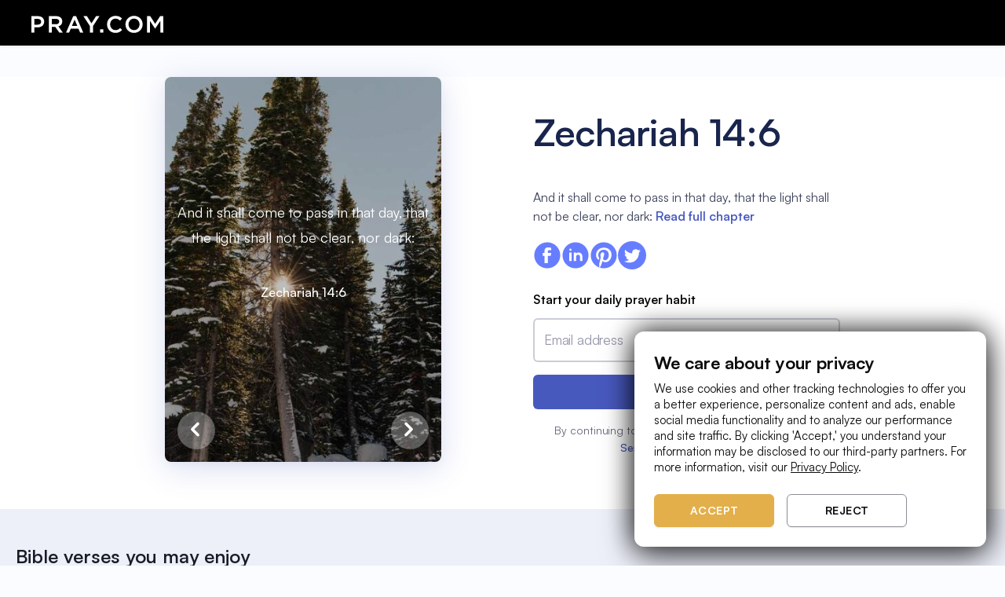

--- FILE ---
content_type: text/html
request_url: https://www.pray.com/bible/kjv/zechariah-14-6/
body_size: 291180
content:
<!DOCTYPE html><html><head><meta charSet="utf-8"/><meta http-equiv="x-ua-compatible" content="ie=edge"/><meta name="viewport" content="width=device-width, initial-scale=1, shrink-to-fit=no"/><meta name="generator" content="Gatsby 5.14.3"/><meta data-react-helmet="true" charSet="utf-8"/><meta data-react-helmet="true" name="keywords" content="pray, prayer, faith, connect, empower, purpose, pray.com, subscription, content, bible, stories, sleep"/><meta data-react-helmet="true" name="viewport" content="width=device-width, initial-scale=1.0, user-scalable=no"/><meta data-react-helmet="true" name="description" content="And it shall come to pass in that day, that the light shall not be clear, nor dark:"/><meta data-react-helmet="true" name="robots" content="index, follow, max-snippet:-1, max-image-preview:large, max-video-preview:-1"/><meta data-react-helmet="true" name="theme-color" content="#0b0c0d"/><meta data-react-helmet="true" property="fb:app_id" content="260292711225813"/><meta data-react-helmet="true" property="og:site_name" content="Pray"/><meta data-react-helmet="true" property="og:type" content="website"/><meta data-react-helmet="true" property="og:title" content="Zechariah 14:6 | And it shall come to pass in that day, that the light shall not be clear, nor dark:"/><meta data-react-helmet="true" property="og:description" content="And it shall come to pass in that day, that the light shall not be clear, nor dark:"/><meta data-react-helmet="true" property="og:image" content="https://d339bgihw9yfmi.cloudfront.net/web/bible-verses/metadata-images/bible-verse-metadata-zechariah-14-6.jpeg"/><meta data-react-helmet="true" property="og:url" content="https://pray.com/bible/kjv/zechariah-14-6/"/><meta data-react-helmet="true" property="twitter:title" content="Zechariah 14:6 | And it shall come to pass in that day, that the light shall not be clear, nor dark:"/><meta data-react-helmet="true" property="twitter:description" content="And it shall come to pass in that day, that the light shall not be clear, nor dark:"/><meta data-react-helmet="true" property="twitter:url" content="https://pray.com/bible/kjv/zechariah-14-6/"/><meta data-react-helmet="true" name="twitter:card" content="summary_large_image"/><meta data-react-helmet="true" name="twitter:image:alt" content="pray.com"/><style data-href="/bible/styles.ccd1b9954f1df0f3016e.css" data-identity="gatsby-global-css">.Spinner-module--loading--034a2{animation:Spinner-module--spin--15888 2s linear infinite;border:3px solid #fff;border-radius:50%;border-top:3px solid transparent!important;height:20px;margin:0 auto;width:20px}.Spinner-module--small--29d6b{height:16px;width:16px}.Spinner-module--medium--fe47f,.Spinner-module--small--29d6b{border:2px solid #fff;border-top:2px solid transparent!important}.Spinner-module--medium--fe47f{height:32px;width:32px}.Spinner-module--large--72f2d{border:4px solid #fff;border-top:4px solid transparent!important;height:48px;width:48px}.Spinner-module--dark--679f3{border:3px solid #000;border-top:3px solid transparent!important}.Spinner-module--purple--5ac2f{border:3px solid #8854f2;border-top:3px solid transparent!important}.Spinner-module--gold--4f3cd{border:3px solid #e3af4a66;border-top:3px solid #e3af4a!important}@keyframes Spinner-module--spin--15888{0%{transform:rotate(0deg)}to{transform:rotate(1turn)}}span.Text-module--noWrap--1d68b{white-space:nowrap}span.Text-module--block--769df{display:block}.CookieBanner-module--cookieBanner--0b9ab{background-color:var(--color-bg_tertiary);border:1px solid hsla(0,0%,100%,.1);border-radius:12px;bottom:16px;box-shadow:0 -4px 32px rgba(0,0,0,.64),0 12px 40px rgba(0,0,0,.64);left:50%;max-width:min(448px,100vw - 32px);position:fixed;transform:translateX(-50%);width:100%;z-index:9999999999}.CookieBanner-module--cookieBanner--0b9ab .CookieBanner-module--content--63038{padding:24px 16px}.CookieBanner-module--cookieBanner--0b9ab .CookieBanner-module--content--63038 a{color:var(--color-text_primary);text-decoration:underline}.CookieBanner-module--cookieBanner--0b9ab .CookieBanner-module--content--63038 .CookieBanner-module--title--410f4{margin-bottom:8px}.CookieBanner-module--cookieBanner--0b9ab .CookieBanner-module--content--63038 .CookieBanner-module--buttons--ba50a{display:flex;justify-content:space-between;margin-top:24px}.CookieBanner-module--cookieBanner--0b9ab .CookieBanner-module--content--63038 .CookieBanner-module--buttons--ba50a button{color:var(--color-text_primary);flex:1 1}.CookieBanner-module--cookieBanner--0b9ab .CookieBanner-module--content--63038 .CookieBanner-module--buttons--ba50a button:not(:last-of-type){margin-right:16px}@media(min-width:768px){.CookieBanner-module--cookieBanner--0b9ab{bottom:24px;left:unset;max-width:min(448px,100vw - 64px);right:24px;transform:none}.CookieBanner-module--cookieBanner--0b9ab .CookieBanner-module--content--63038{padding:24px}.CookieBanner-module--cookieBanner--0b9ab .CookieBanner-module--content--63038 .CookieBanner-module--buttons--ba50a{justify-content:flex-start}.CookieBanner-module--cookieBanner--0b9ab .CookieBanner-module--content--63038 .CookieBanner-module--buttons--ba50a button{max-width:153px}}*,:after,:before{--tw-border-spacing-x:0;--tw-border-spacing-y:0;--tw-translate-x:0;--tw-translate-y:0;--tw-rotate:0;--tw-skew-x:0;--tw-skew-y:0;--tw-scale-x:1;--tw-scale-y:1;--tw-pan-x: ;--tw-pan-y: ;--tw-pinch-zoom: ;--tw-scroll-snap-strictness:proximity;--tw-gradient-from-position: ;--tw-gradient-via-position: ;--tw-gradient-to-position: ;--tw-ordinal: ;--tw-slashed-zero: ;--tw-numeric-figure: ;--tw-numeric-spacing: ;--tw-numeric-fraction: ;--tw-ring-inset: ;--tw-ring-offset-width:0px;--tw-ring-offset-color:#fff;--tw-ring-color:rgba(147,197,253,.5);--tw-ring-offset-shadow:0 0 #0000;--tw-ring-shadow:0 0 #0000;--tw-shadow:0 0 #0000;--tw-shadow-colored:0 0 #0000;--tw-blur: ;--tw-brightness: ;--tw-contrast: ;--tw-grayscale: ;--tw-hue-rotate: ;--tw-invert: ;--tw-saturate: ;--tw-sepia: ;--tw-drop-shadow: ;--tw-backdrop-blur: ;--tw-backdrop-brightness: ;--tw-backdrop-contrast: ;--tw-backdrop-grayscale: ;--tw-backdrop-hue-rotate: ;--tw-backdrop-invert: ;--tw-backdrop-opacity: ;--tw-backdrop-saturate: ;--tw-backdrop-sepia: ;--tw-contain-size: ;--tw-contain-layout: ;--tw-contain-paint: ;--tw-contain-style: }::backdrop{--tw-border-spacing-x:0;--tw-border-spacing-y:0;--tw-translate-x:0;--tw-translate-y:0;--tw-rotate:0;--tw-skew-x:0;--tw-skew-y:0;--tw-scale-x:1;--tw-scale-y:1;--tw-pan-x: ;--tw-pan-y: ;--tw-pinch-zoom: ;--tw-scroll-snap-strictness:proximity;--tw-gradient-from-position: ;--tw-gradient-via-position: ;--tw-gradient-to-position: ;--tw-ordinal: ;--tw-slashed-zero: ;--tw-numeric-figure: ;--tw-numeric-spacing: ;--tw-numeric-fraction: ;--tw-ring-inset: ;--tw-ring-offset-width:0px;--tw-ring-offset-color:#fff;--tw-ring-color:rgba(147,197,253,.5);--tw-ring-offset-shadow:0 0 #0000;--tw-ring-shadow:0 0 #0000;--tw-shadow:0 0 #0000;--tw-shadow-colored:0 0 #0000;--tw-blur: ;--tw-brightness: ;--tw-contrast: ;--tw-grayscale: ;--tw-hue-rotate: ;--tw-invert: ;--tw-saturate: ;--tw-sepia: ;--tw-drop-shadow: ;--tw-backdrop-blur: ;--tw-backdrop-brightness: ;--tw-backdrop-contrast: ;--tw-backdrop-grayscale: ;--tw-backdrop-hue-rotate: ;--tw-backdrop-invert: ;--tw-backdrop-opacity: ;--tw-backdrop-saturate: ;--tw-backdrop-sepia: ;--tw-contain-size: ;--tw-contain-layout: ;--tw-contain-paint: ;--tw-contain-style: }/*
! tailwindcss v3.4.17 | MIT License | https://tailwindcss.com
*/*,:after,:before{border-color:var(--color-gray-200);border-style:solid;border-width:0;box-sizing:border-box}:after,:before{--tw-content:""}:host,html{-webkit-text-size-adjust:100%;font-feature-settings:normal;-webkit-tap-highlight-color:transparent;font-family:ui-sans-serif,system-ui,sans-serif,Apple Color Emoji,Segoe UI Emoji,Segoe UI Symbol,Noto Color Emoji;font-variation-settings:normal;line-height:1.5;-moz-tab-size:4;-o-tab-size:4;tab-size:4}body{line-height:inherit}hr{border-top-width:1px;color:inherit}abbr:where([title]){-webkit-text-decoration:underline dotted;text-decoration:underline dotted}h1,h2,h3,h4,h5,h6{font-size:inherit;font-weight:inherit}a{color:inherit;text-decoration:inherit}code,kbd,pre,samp{font-feature-settings:normal;font-family:ui-monospace,SFMono-Regular,Menlo,Monaco,Consolas,Liberation Mono,Courier New,monospace;font-size:1em;font-variation-settings:normal}table{border-collapse:collapse;border-color:inherit;text-indent:0}button,input,optgroup,select,textarea{font-feature-settings:inherit;color:inherit;font-variation-settings:inherit;font-weight:inherit;letter-spacing:inherit;line-height:inherit;padding:0}button,input:where([type=button]),input:where([type=reset]),input:where([type=submit]){-webkit-appearance:button;background-color:transparent;background-image:none}:-moz-focusring{outline:auto}:-moz-ui-invalid{box-shadow:none}::-webkit-inner-spin-button,::-webkit-outer-spin-button{height:auto}::-webkit-search-decoration{-webkit-appearance:none}blockquote,dd,dl,figure,h1,h2,h3,h4,h5,h6,hr,p,pre{margin:0}fieldset,menu,ol,ul{margin:0;padding:0}menu,ol,ul{list-style:none}dialog{padding:0}textarea{resize:vertical}input::-moz-placeholder,textarea::-moz-placeholder{color:var(--color-gray-400);opacity:1}input::placeholder,textarea::placeholder{color:var(--color-gray-400);opacity:1}[role=button],button{cursor:pointer}:disabled{cursor:default}audio,canvas,embed,iframe,img,object,svg,video{display:block;vertical-align:middle}img,video{height:auto;max-width:100%}[hidden]:where(:not([hidden=until-found])){display:none}.container{width:100%}@media (min-width:640px){.container{max-width:640px}}@media (min-width:768px){.container{max-width:768px}}@media (min-width:1024px){.container{max-width:1024px}}@media (min-width:1280px){.container{max-width:1280px}}@media (min-width:1536px){.container{max-width:1536px}}.body-lg css{font-family:var(--type-scale-body-lg-font-family);font-size:var(--type-scale-body-lg-font-size);font-weight:var(--type-scale-body-lg-font-weight);letter-spacing:var(--type-scale-body-lg-letter-spacing);line-height:var(--type-scale-body-lg-line-height)}.body-md css{font-family:var(--type-scale-body-md-font-family);font-size:var(--type-scale-body-md-font-size);font-weight:var(--type-scale-body-md-font-weight);letter-spacing:var(--type-scale-body-md-letter-spacing);line-height:var(--type-scale-body-md-line-height)}.body-sm css{font-family:var(--type-scale-body-sm-font-family);font-size:var(--type-scale-body-sm-font-size);font-weight:var(--type-scale-body-sm-font-weight);letter-spacing:var(--type-scale-body-sm-letter-spacing);line-height:var(--type-scale-body-sm-line-height)}.button-lg css{font-family:var(--type-scale-button-lg-font-family);font-size:var(--type-scale-button-lg-font-size);font-weight:var(--type-scale-button-lg-font-weight);letter-spacing:var(--type-scale-button-lg-letter-spacing);line-height:var(--type-scale-button-lg-line-height);text-transform:var(--type-scale-button-lg-font-case)}.button-md css{font-family:var(--type-scale-button-md-font-family);font-size:var(--type-scale-button-md-font-size);font-weight:var(--type-scale-button-md-font-weight);letter-spacing:var(--type-scale-button-md-letter-spacing);line-height:var(--type-scale-button-md-line-height);text-transform:var(--type-scale-button-md-font-case)}.button-sm css{font-family:var(--type-scale-button-sm-font-family);font-size:var(--type-scale-button-sm-font-size);font-weight:var(--type-scale-button-sm-font-weight);letter-spacing:var(--type-scale-button-sm-letter-spacing);line-height:var(--type-scale-button-sm-line-height);text-transform:var(--type-scale-button-sm-font-case)}.heading-2xl css{font-family:var(--type-scale-heading-2xl-font-family);font-size:var(--type-scale-heading-2xl-font-size);font-weight:var(--type-scale-heading-2xl-font-weight);letter-spacing:var(--type-scale-heading-2xl-letter-spacing);line-height:var(--type-scale-heading-2xl-line-height)}.heading-3xl css{font-family:var(--type-scale-heading-3xl-font-family);font-size:var(--type-scale-heading-3xl-font-size);font-weight:var(--type-scale-heading-3xl-font-weight);letter-spacing:var(--type-scale-heading-3xl-letter-spacing);line-height:var(--type-scale-heading-3xl-line-height)}.heading-4xl css{font-family:var(--type-scale-heading-4xl-font-family);font-size:var(--type-scale-heading-4xl-font-size);font-weight:var(--type-scale-heading-4xl-font-weight);letter-spacing:var(--type-scale-heading-4xl-letter-spacing);line-height:var(--type-scale-heading-4xl-line-height)}.heading-5xl css{font-family:var(--type-scale-heading-5xl-font-family);font-size:var(--type-scale-heading-5xl-font-size);font-weight:var(--type-scale-heading-5xl-font-weight);letter-spacing:var(--type-scale-heading-5xl-letter-spacing);line-height:var(--type-scale-heading-5xl-line-height)}.heading-lg css{font-family:var(--type-scale-heading-lg-font-family);font-size:var(--type-scale-heading-lg-font-size);font-weight:var(--type-scale-heading-lg-font-weight);letter-spacing:var(--type-scale-heading-lg-letter-spacing);line-height:var(--type-scale-heading-lg-line-height)}.heading-md css{font-family:var(--type-scale-heading-md-font-family);font-size:var(--type-scale-heading-md-font-size);font-weight:var(--type-scale-heading-md-font-weight);letter-spacing:var(--type-scale-heading-md-letter-spacing);line-height:var(--type-scale-heading-md-line-height)}.heading-sm css{font-family:var(--type-scale-heading-sm-font-family);font-size:var(--type-scale-heading-sm-font-size);font-weight:var(--type-scale-heading-sm-font-weight);letter-spacing:var(--type-scale-heading-sm-letter-spacing);line-height:var(--type-scale-heading-sm-line-height)}.heading-xl css{font-family:var(--type-scale-heading-xl-font-family);font-size:var(--type-scale-heading-xl-font-size);font-weight:var(--type-scale-heading-xl-font-weight);letter-spacing:var(--type-scale-heading-xl-letter-spacing);line-height:var(--type-scale-heading-xl-line-height)}.visible{visibility:visible}.collapse{visibility:collapse}.static{position:static}.fixed{position:fixed}.absolute{position:absolute}.relative{position:relative}.inset-0{inset:0}.bottom-full{bottom:100%}.left-1\/2{left:50%}.left-\[22px\]{left:22px}.right-0{right:0}.top-1\/2{top:50%}.z-10{z-index:10}.z-\[1000\]{z-index:1000}.z-\[100\]{z-index:100}.m-6{margin:1.5rem}.mx-2{margin-left:.5rem;margin-right:.5rem}.mb-2{margin-bottom:.5rem}.ml-2{margin-left:.5rem}.mr-2{margin-right:.5rem}.block{display:block}.inline{display:inline}.\!flex{display:flex!important}.flex{display:flex}.grid{display:grid}.hidden{display:none}.size-8{height:2rem;width:2rem}.h-5{height:1.25rem}.max-h-\[300px\]{max-height:300px}.w-\[155px\]{width:155px}.w-\[16px\]{width:16px}.w-\[275px\]{width:275px}.w-\[280px\]{width:280px}.w-\[480px\]{width:480px}.w-full{width:100%}.flex-1{flex:1 1 0%}.-translate-x-1\/2{--tw-translate-x:-50%}.-translate-x-1\/2,.-translate-y-1\/2{transform:translate(var(--tw-translate-x),var(--tw-translate-y)) rotate(var(--tw-rotate)) skewX(var(--tw-skew-x)) skewY(var(--tw-skew-y)) scaleX(var(--tw-scale-x)) scaleY(var(--tw-scale-y))}.-translate-y-1\/2{--tw-translate-y:-50%}.translate-x-8{--tw-translate-x:2rem}.rotate-180,.translate-x-8{transform:translate(var(--tw-translate-x),var(--tw-translate-y)) rotate(var(--tw-rotate)) skewX(var(--tw-skew-x)) skewY(var(--tw-skew-y)) scaleX(var(--tw-scale-x)) scaleY(var(--tw-scale-y))}.rotate-180{--tw-rotate:180deg}.transform{transform:translate(var(--tw-translate-x),var(--tw-translate-y)) rotate(var(--tw-rotate)) skewX(var(--tw-skew-x)) skewY(var(--tw-skew-y)) scaleX(var(--tw-scale-x)) scaleY(var(--tw-scale-y))}.cursor-default{cursor:default}.cursor-pointer{cursor:pointer}.resize{resize:both}.flex-col{flex-direction:column}.items-center{align-items:center}.gap-1{gap:.25rem}.gap-2{gap:.5rem}.gap-4{gap:1rem}.overflow-y-auto{overflow-y:auto}.truncate{overflow:hidden;text-overflow:ellipsis;white-space:nowrap}.rounded-2xl{border-radius:1rem}.rounded-lg{border-radius:.5rem}.border{border-width:1px}.border-none{border-style:none}.\!border-\[\#2975ea\]{--tw-border-opacity:1!important;border-color:rgb(41 117 234/var(--tw-border-opacity,1))!important}.bg-\[\#18191C\]{--tw-bg-opacity:1;background-color:rgb(24 25 28/var(--tw-bg-opacity,1))}.bg-\[\#3A3C40\]{--tw-bg-opacity:1;background-color:rgb(58 60 64/var(--tw-bg-opacity,1))}.bg-black{--tw-bg-opacity:1;background-color:rgb(0 0 0/var(--tw-bg-opacity,1))}.bg-transparent{background-color:transparent}.bg-white{--tw-bg-opacity:1;background-color:rgb(255 255 255/var(--tw-bg-opacity,1))}.bg-gradient-to-l{background-image:linear-gradient(to left,var(--tw-gradient-stops))}.from-\[\#f05c5c\]{--tw-gradient-from:#f05c5c var(--tw-gradient-from-position);--tw-gradient-to:rgba(240,92,92,0) var(--tw-gradient-to-position);--tw-gradient-stops:var(--tw-gradient-from),var(--tw-gradient-to)}.to-\[\#2975ea\]{--tw-gradient-to:#2975ea var(--tw-gradient-to-position)}.stroke-gray-500{stroke:var(--color-gray-500)}.p-4{padding:1rem}.p-5{padding:1.25rem}.px-2{padding-left:.5rem;padding-right:.5rem}.px-4{padding-left:1rem;padding-right:1rem}.py-2{padding-bottom:.5rem;padding-top:.5rem}.py-\[10px\]{padding-bottom:10px;padding-top:10px}.pb-2{padding-bottom:.5rem}.pt-6{padding-top:1.5rem}.\!font-medium{font-weight:500!important}.font-bold{font-weight:700}.\!text-\[\#DEDFE3\]{--tw-text-opacity:1!important;color:rgb(222 223 227/var(--tw-text-opacity,1))!important}.text-white{--tw-text-opacity:1;color:rgb(255 255 255/var(--tw-text-opacity,1))}.opacity-100{opacity:1}.opacity-45{opacity:.45}.outline{outline-style:solid}.blur{--tw-blur:blur(8px)}.blur,.filter{filter:var(--tw-blur) var(--tw-brightness) var(--tw-contrast) var(--tw-grayscale) var(--tw-hue-rotate) var(--tw-invert) var(--tw-saturate) var(--tw-sepia) var(--tw-drop-shadow)}.transition-all{transition-duration:.15s;transition-property:all;transition-timing-function:cubic-bezier(.4,0,.2,1)}.duration-100{transition-duration:.1s}.group:hover .group-hover\:flex{display:flex}@media (min-width:768px){.md\:px-6{padding-left:1.5rem;padding-right:1.5rem}.md\:py-9{padding-bottom:2.25rem;padding-top:2.25rem}}:root{--opacity-10-on-dark:#ffffff1a;--opacity-10-on-light:#0b0c0d1a;--opacity-5-on-dark:#ffffff0d;--opacity-5-on-light:#0b0c0d0d;--font-wide:0.03125rem;--font-line-height-1:1rem;--font-line-height-2:1.25rem;--font-line-height-3:1.5rem;--font-line-height-4:1.75rem;--font-line-height-5:2rem;--font-line-height-6:2.5rem;--font-line-height-7:3rem;--font-line-height-8:3.5rem;--font-size-1:0.75rem;--font-size-2:0.875rem;--font-size-3:1rem;--font-size-4:1.25rem;--font-size-5:1.5rem;--font-size-6:1.75rem;--font-size-7:2rem;--font-size-8:2.5rem;--font-size-9:3rem;--font-size-10:4rem;--font-size-11:4.75rem;--font-size-12:6rem;--font-size-13:7.5rem;--font-weight-regular:400;--font-weight-medium:500;--font-weight-bold:700;--light-color-text-primary:var(--color-gray-900);--light-color-text-secondary:var(--color-gray-500);--light-color-text-tertiary:var(--color-gray-400);--light-color-text-disabled:var(--color-gray-400);--light-color-text-inverse:var(--color-white);--light-color-text-error:var(--color-red-600);--light-color-text-success:var(--color-green-500);--light-color-text-info:var(--color-blue-500);--light-color-text-alert:var(--color-orange-400);--dark-color-text-primary:var(--color-white);--dark-color-text-secondary:var(--color-gray-200);--dark-color-text-disabled:var(--color-gray-600);--dark-color-text-inverse:var(--color-gray-900);--dark-color-text-error:var(--color-red-200);--dark-color-text-success:var(--color-green-200);--dark-color-text-info:var(--color-blue-200);--dark-color-text-alert:var(--color-orange-200);--pray-featured-color:var(--color-gold-200)}.theme-dark,:root{--button-default-color:var(--color-white);--button-primary-color:var(--color-gray-900);--button-primary-border-color:var(--color-gray-900);--button-primary-background-color:var(--color-white);--button-secondary-color:var(--color-white);--button-secondary-border-color:var(--color-white);--button-secondary-background-color:transparent;--text-primary-color:var(--dark-color-text-primary);--text-secondary-color:var(--dark-color-text-secondary);--text-muted-color:var(--dark-color-text-disabled);--text-success-color:var(--dark-color-text-success);--text-error-color:var(--dark-color-text-error);--select-color-bg:var(--color-gray-800);--select-color-bg-hover:var(--color-gray-900);--background-primary-color:var(--color-white);--color-bg-comp:var(--color-gray-800);--color-bg-destructive:var(--color-red-300);--color-bg-disabled:var(--color-gray-900);--color-bg-draft:var(--color-gray-700);--color-bg-destructive-default:#e71d20;--color-bg-featured:#fff;--color-bg-highlight:var(--color-system-crome-highlight);--color-bg-inverse-primary:var(--color-white);--color-bg-inverse-secondary:var(--color-gray-50);--color-bg-nav:var(--color-gray-900);--color-bg-primary:var(--color-gray-900);--color-bg-primary-overlay:var(--opacity-5-on-dark);--color-bg-publish:var(--color-green-700);--color-bg-schedule:var(--color-purple-700);--color-bg-secondary:var(--color-gray-800);--color-bg-selected-primary:var(--color-white);--color-bg-selected-secondary:var(--color-gray-50);--color-bg-tertiary:var(--color-gray-700);--color-bg-unpublished:#fcbebe;--color-bg-failed:var(--color-red-100);--color-bg-unselected-primary:var(--color-gray-800);--color-bg-unselected-secondary:var(--color-gray-700);--color-border-disabled:var(--color-gray-700);--color-border-focus:var(--color-system-crome-focus);--color-border-primary:var(--color-white);--color-border-secondary:var(--color-gray-500);--color-border-tertiary:var(--color-gray-700);--color-border-weak:var(--color-gray-600);--color-icon-alert:var(--color-orange-200);--color-icon-disabled:var(--color-gray-500);--color-icon-error:var(--color-red-200);--color-icon-featured:var(--color-gold-200);--color-icon-info:var(--color-blue-200);--color-icon-inverse-primary:#fff;--color-icon-primary:var(--color-white);--color-icon-primary-disabled:var(--color-gray-500);--color-icon-secondary:var(--color-gray-100);--color-icon-success:var(--color-green-200);--color-text-alert:var(--color-orange-200);--color-text-disabled:var(--color-gray-500);--color-text-draft:var(--color-gray-200);--color-text-error:var(--color-red-200);--color-text-info:var(--color-blue-200);--color-text-primary:var(--color-white);--color-text-primary-inverse:var(--color-gray-900);--color-text-publish:var(--color-green-200);--color-text-schedule:var(--color-purple-200);--color-text-secondary:var(--color-gray-100);--color-text-success:var(--color-green-200);--color-text-tertiary:var(--color-gray-200);--color-text-unpublished:#670405;--color-text-failed:var(--color-red-950)}.theme-light{--button-default-color:var(--color-gray-900);--button-primary-color:var(--color-white);--button-primary-border-color:var(--color-gray-900);--button-primary-background-color:var(--color-gray-900);--button-secondary-color:var(--color-gray-900);--button-secondary-border-color:var(--color-gray-900);--button-secondary-background-color:transparent;--button-tertiary-color:var(--color-gray-900);--button-tertiary-border-color:var(--color-gray-900);--button-tertiary-background-color:var(--color-white);--button-danger-color:var(--color-white);--button-danger-border-color:var(--color-bg-destructive-default);--button-danger-background-color:var(--color-bg-destructive-default);--text-primary-color:var(--light-color-text-primary);--text-secondary-color:var(--light-color-text-secondary);--text-tertiary-color:var(--light-color-text-tertiary);--text-muted-color:var(--light-color-text-disabled);--text-success-color:var(--light-color-text-success);--text-error-color:var(--light-color-text-error);--chip-color-bg-primary-disabled:var(--color-gray-50);--chip-color-bg-primary-selected-default:var(--color-gray-900);--chip-color-bg-primary-selected-hover:var(--color-gray-600);--chip-color-bg-primary-unselected-default:var(--color-gray-50);--chip-color-bg-primary-unselected-hover:var(--color-gray-100);--chip-color-text-primary-selected:var(--color-white);--chip-color-text-primary-unselected:var(--color-gray-900);--chip-color-text-primary-disabled:var(--color-gray-300);--chip-color-border-focus:var(--color-system-crome-focus);--select-color-bg:var(--color-white);--select-color-bg-hover:var(--color-gray-100);--background-primary-color:var(--color-gray-900);--color-bg-featured:#e3af4a33;--color-bg-inverse-primary:var(--color-black);--color-bg-inverse-secondary:var(--color-gray-800);--color-bg-primary-overlay:var(--opacity-5-on-light);--color-bg-selected-primary:var(--color-gray-900);--color-bg-selected-secondary:var(--color-gray-600);--color-bg-unselected-primary:var(--color-gray-50);--color-border-disabled:var(--color-gray-200);--color-icon-featured:var(--color-gold-200);--color-icon-primary-disabled:var(--color-gray-100);--color-text-info:var(--color-blue-500);--color-text-success:var(--color-green-500)}.theme-dark,:root{--color-pray_primary:#0b0c0d;--color-pray_secondary:#fff;--color-pray_featured:#e3af4a;--color-bg_primary:#0b0c0d;--color-bg_secondary:#18191c;--color-bg_secondary_opacity_50:#18191c50;--color-bg_tertiary:#1f2024;--color-bg_field:#1f2024;--color-overlay_bg_primary:#00000045;--color-overlay_bg_secondary:#ffffff20;--color-overlay_bg_featured:#e3af4a20;--color-text_primary:#fff;--color-text_secondary:#a6a8ad;--color-text_tertiary:#0b0c0d;--color-text_featured:#e3af4a;--color-border_divider:#2c2e33;--color-border_highlight:#fff;--color-border_covers:#ffffff10;--color-border_field:hsla(0,0%,100%,.1);--color-border_field_hover:#ebeef5;--color-attention:#ff5b59;--color-success:#0dce94;--color-icon_primary:#fff;--color-icon_secondary:#3c3c3d}.theme-light{--color-pray_primary:#fff;--color-pray_secondary:#0b0c0d;--color-pray_featured:#e3af4a;--color-bg_primary:#fff;--color-bg_secondary:#18191c;--color-bg_secondary_opacity_50:#18191c50;--color-bg_tertiary:#fff;--color-bg_field:#fff;--color-overlay_bg_primary:#0b0c0d45;--color-overlay_bg_secondary:#0b0c0d20;--color-overlay_bg_featured:#e3af4a20;--color-text_primary:#0b0c0d;--color-text_secondary:#fff;--color-text_tertiary:#0b0c0d60;--color-text_featured:#e3af4a;--color-text_muted:#6c6e73;--color-border_divider:#2c2e33;--color-border_highlight:#0b0c0d;--color-border_covers:#0b0c0d10;--color-border_field:#8c8f96;--color-border_field_hover:#0b0c0d;--color-attention:#ff5b59;--color-success:#0dce94;--color-icon_primary:#0b0c0d;--color-icon_secondary:#3c3c3d}:root{--font-family-default:"Satoshi",sans-serif;--letter-spacing-button:0.031rem;--text-transform-button:uppercase;--text-decoration-link:underline}@media(min-width:0px){:root{--heading-5xl-weight:var(--font-weight-bold);--heading-5xl-font-size:var(--font-size-8);--heading-5xl-line-height:var(--font-line-height-7);--heading-4xl-weight:var(--font-weight-bold);--heading-4xl-font-size:var(--font-size-7);--heading-4xl-line-height:var(--font-line-height-6);--heading-3xl-weight:var(--font-weight-bold);--heading-3xl-font-size:var(--font-size-5);--heading-3xl-line-height:var(--font-line-height-4);--heading-2xl-weight:var(--font-weight-bold);--heading-2xl-font-size:var(--font-size-5);--heading-2xl-line-height:var(--font-line-height-4);--heading-xl-weight:var(--font-weight-bold);--heading-xl-font-size:var(--font-size-4);--heading-xl-line-height:var(--font-line-height-3);--heading-lg-weight:var(--font-weight-bold);--heading-lg-font-size:var(--font-size-3);--heading-lg-line-height:var(--font-line-height-3);--heading-md-weight:var(--font-weight-medium);--heading-md-font-size:var(--font-size-2);--heading-md-line-height:var(--font-line-height-2);--heading-sm-weight:var(--font-weight-medium);--heading-sm-font-size:var(--font-size-1);--heading-sm-line-height:var(--font-line-height-1);--body-lg-weight:var(--font-weight-regular);--body-lg-font-size:var(--font-size-3);--body-lg-line-height:var(--font-line-height-3);--body-md-weight:var(--font-weight-regular);--body-md-font-size:var(--font-size-2);--body-md-line-height:var(--font-line-height-2);--body-sm-weight:var(--font-weight-regular);--body-sm-font-size:var(--font-size-1);--body-sm-line-height:var(--font-line-height-1)}}@media(min-width:768px){:root{--heading-5xl-weight:var(--font-weight-bold);--heading-5xl-font-size:var(--font-size-9);--heading-5xl-line-height:var(--font-line-height-8);--heading-4xl-weight:var(--font-weight-bold);--heading-4xl-font-size:var(--font-size-8);--heading-4xl-line-height:var(--font-line-height-7);--heading-3xl-weight:var(--font-weight-bold);--heading-3xl-font-size:var(--font-size-7);--heading-3xl-line-height:var(--font-line-height-6);--heading-2xl-weight:var(--font-weight-bold);--heading-2xl-font-size:var(--font-size-6);--heading-2xl-line-height:var(--font-line-height-5);--heading-xl-weight:var(--font-weight-bold);--heading-xl-font-size:var(--font-size-5);--heading-xl-line-height:var(--font-line-height-4);--heading-lg-weight:var(--font-weight-bold);--heading-lg-font-size:var(--font-size-4);--heading-lg-line-height:var(--font-line-height-3);--heading-md-weight:var(--font-weight-medium);--heading-md-font-size:var(--font-size-3);--heading-md-line-height:var(--font-line-height-3);--heading-sm-weight:var(--font-weight-medium);--heading-sm-font-size:var(--font-size-2);--heading-sm-line-height:var(--font-line-height-2);--body-md-font-size:var(--font-size-3);--body-md-line-height:var(--font-line-height-3);--body-md-weight:var(--font-weight-regular);--body-md-font-size:var(--font-size-2);--body-md-line-height:var(--font-line-height-2);--body-sm-weight:var(--font-weight-regular);--body-sm-font-size:var(--font-size-1);--body-sm-line-height:var(--font-line-height-1)}}.theme-light{--color-bg-ai:var(--color-purple-100);--color-bg-ai-hover:var(--color-purple-400);--color-bg-smart:var(--color-purple-400);--color-bg-avatar:var(--color-gray-50);--color-bg-comp:var(--color-white);--color-bg-destructive:var(--color-red-500);--color-bg-destructive-hover:var(--color-red-400);--color-bg-destructive-weak:var(--color-red-50);--color-bg-disabled:var(--color-gray-50);--color-bg-draft:var(--color-gray-50);--color-bg-highlight:var(--color-system-crome-highlight);--color-bg-informative-subtle:var(--color-blue-100);--color-bg-informative-weak:var(--color-blue-50);--color-bg-nav:var(--color-gray-900);--color-bg-null:var(--opacity-no-contrast-on-light);--color-bg-overlay-high-contrast:var(--opacity-high-contrast-on-light);--color-bg-overlay-low-contrast:var(--opacity-low-contrast-on-light);--color-bg-overlay-medium-contrast:var(--opacity-medium-contrast-on-light);--color-bg-overlay-very-high-contrast:var(--opacity-modal-constrast);--color-bg-premium:var(--color-gold-200);--color-bg-premium-subtle:var(--color-gold-100);--color-bg-premium-weak:var(--color-gold-50);--color-bg-primary:var(--color-gray-50);--color-bg-primary-enabled:var(--color-gray-50);--color-bg-primary-hover:var(--color-gray-50);--color-bg-primary-inverse:var(--color-black);--color-bg-primary-pressed:var(--color-gray-100);--color-bg-primary-selected:var(--color-gray-900);--color-bg-primary-unslelected:var(--color-gray-50);--color-bg-publish:var(--color-green-100);--color-bg-schedule:var(--color-purple-100);--color-bg-secondary:var(--color-gray-100);--color-bg-secondary-inverse:var(--color-gray-800);--color-bg-secondary-selected:var(--color-gray-600);--color-bg-skeleton:var(--color-gray-50);--color-bg-smart:var(--color-purple-50);--color-bg-smart-subtle:var(--color-purple-100);--color-bg-smart-weak:var(--color-purple-50);--color-bg-success:var(--color-green-400);--color-bg-success-subtle:var(--color-green-100);--color-bg-success-weak:var(--color-green-50);--color-bg-surface:var(--color-white);--color-bg-tertiary:var(--color-gray-200);--color-bg-unselected-secondary:var(--color-gray-100);--color-border-ai:var(--color-purple-200);--color-border-ai-hover:var(--color-purple-400);--color-border-destructive:var(--color-red-100);--color-border-disabled:var(--color-gray-50);--color-border-focus:var(--color-system-crome-focus);--color-border-high-contrast:var(--opacity-high-contrast-on-light);--color-border-informative:var(--color-blue-100);--color-border-medium-contrast:var(--opacity-medium-contrast-on-light);--color-border-positive:var(--color-green-100);--color-border-premium:var(--color-gold-100);--color-border-primary:var(--color-gray-900);--color-border-secondary:var(--color-gray-300);--color-border-smart:var(--color-purple-100);--color-border-tertiary:var(--color-gray-100);--color-border-warning:var(--color-orange-100);--color-border-weak:var(--color-gray-50);--color-icon-ai:var(--color-purple-400);--color-icon-ai-hover:var(--color-white);--color-icon-alert:var(--color-orange-500);--color-icon-disabled:var(--color-gray-200);--color-icon-error:var(--color-red-600);--color-icon-info:var(--color-blue-500);--color-icon-inverse-primary:var(--color-white);--color-icon-premium:var(--color-gold-300);--color-icon-primary:var(--color-gray-700);--color-icon-primary-disabled:var(--color-gray-200);--color-icon-secondary:var(--color-gray-500);--color-icon-smart:var(--color-purple-400);--color-icon-success:var(--color-green-500);--color-icon-voice-blue:var(--color-blue-500);--color-icon-voice-green:var(--color-green-500);--color-icon-voice-pink:var(--color-pink-500);--color-icon-voice-purple:var(--color-purple-500);--color-icon-voice-sky:var(--color-tuquoise-500);--color-text-alert:var(--color-orange-400);--color-text-disabled:var(--color-gray-300);--color-text-draft:var(--color-gray-500);--color-text-error:var(--color-red-600);--color-text-informative:var(--color-blue-500);--color-text-informative-high-contrast:var(--color-blue-800);--color-text-informative-low-contrast:var(--color-blue-700);--color-text-positive:var(--color-green-500);--color-text-positive-high-contrast:var(--color-green-800);--color-text-positive-low-contrast:var(--color-green-700);--color-text-premium-high-contrast:var(--color-gold-800);--color-text-premium-low-contrast:var(--color-gold-700);--color-text-primary:var(--color-gray-900);--color-text-primary-inverse:var(--color-white);--color-text-publish:var(--color-green-700);--color-text-schedule:var(--color-purple-700);--color-text-secondary:var(--color-gray-500);--color-text-smart-high-contrast:var(--color-purple-800);--color-text-smart-low-contrast:var(--color-purple-700);--color-text-tertiary:var(--color-gray-400)}.theme-dark{--color-bg-ai:var(--color-purple-400);--color-bg-ai-hover:var(--color-purple-200);--color-bg-smart:var(--color-purple-200);--color-bg-avatar:var(--color-gray-700);--color-bg-comp:var(--color-gray-800);--color-bg-destructive:var(--color-red-300);--color-bg-destructive-hover:var(--color-red-200);--color-bg-destructive-weak:var(--color-red-900);--color-bg-disabled:var(--color-gray-600);--color-bg-draft:var(--opacity-medium-contrast-on-dark);--color-bg-highlight:var(--color-system-crome-highlight);--color-bg-informative-subtle:var(--color-blue-800);--color-bg-informative-weak:var(--color-blue-900);--color-bg-nav:var(--color-gray-900);--color-bg-null:var(--opacity-no-contrast-on-dark);--color-bg-overlay-high-contrast:var(--opacity-high-contrast-on-dark);--color-bg-overlay-low-contrast:var(--opacity-low-contrast-on-dark);--color-bg-overlay-medium-contrast:var(--opacity-medium-contrast-on-dark);--color-bg-overlay-very-high-contrast:var(--opacity-modal-constrast);--color-bg-premium:var(--color-gold-100);--color-bg-premium-subtle:var(--color-gold-800);--color-bg-premium-weak:var(--color-gold-900);--color-bg-primary:var(--color-gray-900);--color-bg-primary-enabled:var(--color-gray-700);--color-bg-primary-hover:var(--opacity-medium-contrast-on-dark);--color-bg-primary-inverse:var(--color-white);--color-bg-primary-pressed:var(--opacity-high-contrast-on-dark);--color-bg-primary-selected:var(--color-white);--color-bg-primary-unslelected:var(--color-gray-800);--color-bg-publish:var(--color-green-700);--color-bg-schedule:var(--color-purple-700);--color-bg-secondary:var(--color-gray-800);--color-bg-secondary-inverse:var(--color-gray-50);--color-bg-secondary-selected:var(--color-gray-50);--color-bg-skeleton:var(--color-gray-700);--color-bg-smart:var(--color-purple-900);--color-bg-smart-subtle:var(--color-purple-800);--color-bg-smart-weak:var(--color-purple-900);--color-bg-success:var(--color-green-200);--color-bg-success-subtle:var(--color-green-800);--color-bg-success-weak:var(--color-green-900);--color-bg-surface:var(--color-gray-900);--color-bg-tertiary:var(--color-gray-700);--color-bg-unselected-secondary:var(--color-gray-700);--color-border-ai:var(--color-purple-600);--color-border-ai-hover:var(--color-purple-200);--color-border-destructive:var(--color-red-700);--color-border-disabled:var(--color-gray-800);--color-border-focus:var(--color-system-crome-focus);--color-border-high-contrast:var(--opacity-high-contrast-on-dark);--color-border-informative:var(--color-blue-700);--color-border-medium-contrast:var(--opacity-medium-contrast-on-dark);--color-border-positive:var(--color-green-700);--color-border-premium:var(--color-gold-700);--color-border-primary:var(--color-white);--color-border-secondary:var(--color-gray-500);--color-border-smart:var(--color-purple-700);--color-border-tertiary:var(--color-gray-600);--color-border-warning:var(--color-orange-700);--color-border-weak:var(--color-gray-600);--color-icon-ai:var(--color-white);--color-icon-ai-hover:var(--color-white);--color-icon-alert:var(--color-orange-200);--color-icon-disabled:var(--color-gray-500);--color-icon-error:var(--color-red-200);--color-icon-info:var(--color-blue-200);--color-icon-inverse-primary:var(--color-black);--color-icon-premium:var(--color-gold-200);--color-icon-primary:var(--color-white);--color-icon-primary-disabled:var(--color-gray-500);--color-icon-secondary:var(--color-gray-100);--color-icon-smart:var(--color-purple-200);--color-icon-success:var(--color-green-200);--color-icon-voice-blue:var(--color-blue-200);--color-icon-voice-green:var(--color-green-200);--color-icon-voice-pink:var(--color-pink-200);--color-icon-voice-purple:var(--color-purple-200);--color-icon-voice-sky:var(--color-tuquoise-200);--color-text-alert:var(--color-orange-200);--color-text-disabled:var(--color-gray-900);--color-text-draft:var(--color-gray-200);--color-text-error:var(--color-red-200);--color-text-informative:var(--color-blue-200);--color-text-informative-high-contrast:var(--color-blue-50);--color-text-informative-low-contrast:var(--color-blue-100);--color-text-positive:var(--color-green-200);--color-text-positive-high-contrast:var(--color-green-50);--color-text-positive-low-contrast:var(--color-green-100);--color-text-premium-high-contrast:var(--color-gold-50);--color-text-premium-low-contrast:var(--color-gold-100);--color-text-primary:var(--color-white);--color-text-primary-inverse:var(--color-gray-900);--color-text-publish:var(--color-green-200);--color-text-schedule:var(--color-purple-200);--color-text-secondary:var(--color-gray-100);--color-text-smart-high-contrast:var(--color-purple-50);--color-text-smart-low-contrast:var(--color-purple-100);--color-text-tertiary:var(--color-gray-200)}:root{--color-black:#000;--color-white:#fff;--color-blue-100:#c5d0fb;--color-blue-200:#90a9f8;--color-blue-300:#638cf8;--color-blue-400:#387af0;--color-blue-50:#f1f3fe;--color-blue-500:#2261d3;--color-blue-600:#184087;--color-blue-700:#082559;--color-blue-800:#061e4c;--color-blue-900:#010b23;--color-gold-100:#f9ce8e;--color-gold-200:#e3af4a;--color-gold-300:#b38937;--color-gold-400:#947333;--color-gold-50:#fdf2e5;--color-gold-500:#775a22;--color-gold-600:#4d3a13;--color-gold-700:#2d2008;--color-gold-800:#241a05;--color-gold-900:#120b02;--color-gray-100:#dedfe3;--color-gray-200:#a6a8ad;--color-gray-300:#8c8f96;--color-gray-400:#71747b;--color-gray-50:#f2f3f4;--color-gray-500:#56585e;--color-gray-600:#3a3c40;--color-gray-700:#1f2024;--color-gray-800:#18191c;--color-gray-900:#0b0c0d;--color-green-100:#b6e2cb;--color-green-200:#85c2a1;--color-green-300:#52b27f;--color-green-400:#1cab5f;--color-green-50:#ecf9ed;--color-green-500:#188149;--color-green-600:#0b5b30;--color-green-700:#04341a;--color-green-800:#052916;--color-green-900:#010f08;--color-orange-100:#f7c1b5;--color-orange-200:#f68f6f;--color-orange-300:#e57038;--color-orange-400:#c95b22;--color-orange-50:#fdf1ef;--color-orange-500:#a34515;--color-orange-600:#6b2d0d;--color-orange-700:#441803;--color-orange-800:#381100;--color-orange-900:#1b0601;--color-pink-100:#fdbcc8;--color-pink-200:#fb839f;--color-pink-300:#fa5686;--color-pink-400:#ea3979;--color-pink-50:#fef0f2;--color-pink-500:#da1b60;--color-pink-600:#84153d;--color-pink-700:#5c0523;--color-pink-800:#48051b;--color-pink-900:#210109;--color-purple-100:#d2c7f9;--color-purple-200:#b097fc;--color-purple-300:#9872f8;--color-purple-400:#8854f2;--color-purple-50:#f4f2fe;--color-purple-500:#7c32e6;--color-purple-600:#541aa8;--color-purple-700:#360a76;--color-purple-800:#2c0665;--color-purple-900:#12022f;--color-red-100:#fcbebe;--color-red-200:#fa8686;--color-red-300:#fa6061;--color-red-400:#ea4345;--color-red-50:#fef0f0;--color-red-500:#e71d20;--color-red-600:#aa0e0f;--color-red-700:#670405;--color-red-800:#540304;--color-red-900:#220101;--color-system-crome-focus:#5e9ed6;--color-system-crome-highlight:#accef7;--color-tuquoise-100:#ade1df;--color-tuquoise-200:#7ebebe;--color-tuquoise-300:#4ba9a8;--color-tuquoise-400:#239998;--color-tuquoise-50:#dcf9f9;--color-tuquoise-500:#1a7a79;--color-tuquoise-600:#144d4c;--color-tuquoise-700:#042f2e;--color-tuquoise-800:#042525;--color-tuquoise-900:#010e0e;--font-font-size-12:0.75rem;--font-font-size-14:0.875rem;--font-font-size-16:1rem;--font-font-size-20:1.25rem;--font-font-size-24:1.5rem;--font-font-size-28:1.75rem;--font-font-size-32:2rem;--font-font-size-40:2.5rem;--font-font-size-48:3rem;--font-font-size-64:4rem;--font-font-size-76:4.75rem;--font-font-size-96:6rem;--font-font-size-120:7.5rem;--font-letter-spacing--1_5:-0.09375rem;--font-letter-spacing--0_5:-0.03125rem;--font-letter-spacing-0:0rem;--font-letter-spacing-0_5:0.03125rem;--font-letter-spacing-1_5:0.09375rem;--font-line-height-16:1rem;--font-line-height-20:1.25rem;--font-line-height-24:1.5rem;--font-line-height-28:1.75rem;--font-line-height-32:2rem;--font-line-height-40:2.5rem;--font-line-height-48:3rem;--font-line-height-56:3.5rem;--font-line-height-64:4rem;--font-paragraph-spacing-null:0rem;--font-paragraph-spacing-16:1rem;--font-paragraph-spacing-20:1.25rem;--font-paragraph-spacing-24:1.5rem;--font-paragraph-spacing-28:1.75rem;--font-paragraph-spacing-32:2rem;--font-paragraph-spacing-40:2.5rem;--font-paragraph-spacing-48:3rem;--motion-duration-xxs:3.125rem;--motion-duration-xs:6.25rem;--motion-duration-sm:12.5rem;--motion-duration-md:18.75rem;--motion-duration-lg:25rem;--motion-duration-xl:31.25rem;--motion-duration-2xl:37.5rem;--motion-duration-3xl:43.75rem;--radius-small:0.375rem;--radius-medium:0.75rem;--radius-large:1.5rem;--radius-round:624.9375rem;--scale-4:0.25rem;--scale-6:0.375rem;--scale-8:0.5rem;--scale-12:0.75rem;--scale-16:1rem;--scale-20:1.25rem;--scale-24:1.5rem;--scale-32:2rem;--scale-40:2.5rem;--scale-48:3rem;--scale-56:3.5rem;--scale-64:4rem;--scale-72:4.5rem;--scale-80:5rem;--scale-108:6.75rem;--scale-128:8rem;--scale-180:11.25rem;--scale-9999:624.9375rem;--font-font-case-uppercase:uppercase;--font-font-family-base-font-sans:Satoshi;--font-font-weight-bold:bold;--font-font-weight-medium:medium;--font-font-weight-regular:regular}.theme-dark,.theme-light{--progress-circle-color-bg-progress-circle-high-contrast:var(--color-bg-overlay-high-contrast);--progress-circle-color-bg-progress-circle-primary-active:var(--color-bg-primary-inverse);--toolbar-global-color-bg-default:var(--color-bg-comp);--toolbar-global-color-border-default:var(--color-border-tertiary);--toolbar-global-color-text-default:var(--color-text-primary);--avatar-color-bg-avatar-default:var(--color-bg-avatar);--avatar-color-border-avatar-default:var(--color-border-high-contrast);--avatar-color-text-avatar-default:var(--color-text-primary);--button-group-color-bg-button-group-disabled:var(--color-bg-disabled);--button-group-color-bg-button-group-enabled:var(--color-bg-null);--button-group-color-bg-button-group-hover:var(--color-bg-primary);--button-group-color-bg-button-secondary-hover:var(--color-bg-primary);--button-group-color-border-button-group-enabled:var(--color-border-tertiary);--button-group-color-border-button-group-focus:var(--color-border-focus);--button-group-color-border-button-group-hover:var(--color-border-primary);--button-group-color-icon-button-group-default:var(--color-icon-primary);--button-group-color-icon-button-group-disabled:var(--color-icon-disabled);--buttons-color-bg-ai-default:var(--color-bg-ai);--buttons-color-bg-ai-hover:var(--color-bg-ai-hover);--buttons-color-bg-button-danger-enabled:var(--color-bg-destructive);--buttons-color-bg-button-danger-hover:var(--color-bg-destructive-hover);--buttons-color-bg-button-disabled:var(--color-bg-disabled);--buttons-color-bg-button-primary-enabled:var(--color-bg-primary-inverse);--buttons-color-bg-button-primary-hover:var(--color-bg-secondary-inverse);--buttons-color-bg-button-secondary-enabled:var(--color-bg-comp);--buttons-color-bg-button-secondary-hover:var(--color-bg-primary);--buttons-color-bg-button-tertiary-enabled:var(--color-bg-null);--buttons-color-bg-button-tertiary-hover:var(--color-bg-primary);--buttons-color-border-ai-default:var(--color-border-ai);--buttons-color-border-ai-hover:var(--color-border-ai-hover);--buttons-color-border-button-focus:var(--color-border-focus);--buttons-color-border-button-secondary-enabled:var(--color-border-secondary);--buttons-color-border-button-secondary-hover:var(--color-border-primary);--buttons-color-icon-ai-default:var(--color-icon-ai);--buttons-color-icon-ai-hover:var(--color-icon-ai-hover);--buttons-color-icon-button-disabled:var(--color-icon-disabled);--buttons-color-icon-button-primary-enabled:var(--color-icon-inverse-primary);--buttons-color-icon-button-primary-hover:var(--color-icon-inverse-primary);--buttons-color-icon-secondary-default:var(--color-icon-primary);--buttons-color-icon-secondary-disabled:var(--color-icon-disabled);--buttons-color-icon-secondary-hover:var(--color-icon-primary);--buttons-color-text-button-danger:var(--color-text-primary-inverse);--buttons-color-text-button-disabled:var(--color-text-disabled);--buttons-color-text-button-primary:var(--color-text-primary-inverse);--buttons-color-text-button-secondary:var(--color-text-primary);--buttons-color-text-button-tertiary:var(--color-text-primary);--buttons-color-text-secondary-disabled:var(--color-text-disabled);--calendar-color-bg-primary-default:var(--color-bg-comp);--calendar-day-color-bg-primary-default:var(--color-bg-comp);--calendar-day-color-bg-primary-hover:var(--color-bg-secondary);--calendar-day-color-bg-primary-selected:var(--color-bg-primary-selected);--calendar-day-color-bg-primary-selected-hover:var(--color-bg-secondary-selected);--calendar-day-color-text-primary-default:var(--color-text-primary);--calendar-day-color-text-primary-disabled:var(--color-text-disabled);--calendar-day-color-text-primary-empty:var(--color-text-primary-inverse);--calendar-day-color-text-primary-selected:var(--color-text-primary-inverse);--calendar-header-color-bg-primary-default:var(--color-bg-comp);--calendar-header-color-bg-primary-hover:var(--color-bg-secondary);--calendar-header-color-text-primary:var(--color-text-primary);--calendar-month-color-bg-primary-default:var(--color-bg-comp);--calendar-month-color-bg-primary-hover:var(--color-bg-secondary);--calendar-month-color-bg-primary-selected:var(--color-bg-primary-selected);--calendar-month-color-bg-primary-selected-hover:var(--color-bg-secondary-selected);--calendar-month-color-text-primary-default:var(--color-text-primary);--calendar-month-color-text-primary-disabled:var(--color-text-disabled);--calendar-month-color-text-primary-selected:var(--color-text-primary-inverse);--calendar-navigation-color-bg-primary-default:var(--color-bg-comp);--calendar-navigation-color-bg-primary-hover:var(--color-bg-secondary);--calendar-navigation-color-icon-primary-default:var(--color-icon-primary);--calendar-week-color-bg-primary-default:var(--color-bg-comp);--calendar-week-color-text-weak:var(--color-text-tertiary);--checkbox-color-bg-primary-active:var(--color-bg-comp);--checkbox-color-bg-primary-default:var(--color-bg-comp);--checkbox-color-bg-primary-disabled:var(--color-bg-disabled);--checkbox-color-bg-primary-hover:var(--color-bg-comp);--checkbox-color-bg-primary-selected:var(--color-bg-primary-inverse);--checkbox-color-border-focus:var(--color-border-focus);--checkbox-color-border-primary-default:var(--color-border-secondary);--checkbox-color-border-primary-disabled:var(--color-border-disabled);--checkbox-color-border-primary-hover:var(--color-border-primary);--checkbox-color-icon-primary:var(--color-icon-inverse-primary);--checkbox-color-icon-primary-disabled:var(--color-icon-disabled);--checkbox-color-text-primary:var(--color-text-primary);--checkbox-color-text-weak:var(--color-text-tertiary);--chip-color-bg-chip-disabled:var(--color-bg-disabled);--chip-color-bg-chip-primary-active-hover:var(--color-bg-secondary-selected);--chip-color-bg-chip-primary-selected-enabled:var(--color-bg-primary-selected);--chip-color-bg-chip-primary-selected-hover:var(--color-bg-secondary-selected);--chip-color-bg-chip-primary-unselected-default:var(--color-bg-primary-unslelected);--chip-color-bg-chip-primary-unselected-hover:var(--color-bg-unselected-secondary);--chip-color-border-chip-focus:var(--color-border-focus);--chip-color-icon-chip-active-default:var(--color-icon-inverse-primary);--chip-color-icon-chip-disabled:var(--color-icon-primary-disabled);--chip-color-icon-chip-selected-default:var(--color-icon-inverse-primary);--chip-color-icon-chip-unselected-default:var(--color-icon-primary);--chip-color-text-chip-disabled:var(--color-text-disabled);--chip-color-text-chip-primary-active:var(--color-text-primary-inverse);--chip-color-text-chip-primary-selected:var(--color-text-primary-inverse);--chip-color-text-chip-primary-unselected:var(--color-text-primary);--combo-button-color-bg-combo-button-disabled:var(--color-bg-disabled);--combo-button-color-bg-combo-button-primary-enabled:var(--color-bg-primary-inverse);--combo-button-color-bg-combo-button-primary-hover:var(--color-bg-secondary-inverse);--combo-button-color-border-combo-button-default:var(--color-border-secondary);--combo-button-color-border-combo-button-disabled:var(--color-border-disabled);--combo-button-color-border-combo-button-focus:var(--color-border-focus);--combo-button-color-icon-combo-button-default:var(--color-icon-inverse-primary);--combo-button-color-icon-combo-button-disabled:var(--color-icon-disabled);--combo-button-color-text-combo-button-disabled:var(--color-text-disabled);--combo-button-color-text-combo-button-primary:var(--color-text-primary-inverse);--datepicker-color-bg-highlight:var(--color-bg-highlight);--datepicker-color-bg-primary-active:var(--color-bg-comp);--datepicker-color-bg-primary-default:var(--color-bg-comp);--datepicker-color-bg-primary-disabled:var(--color-bg-disabled);--datepicker-color-bg-primary-hover:var(--color-bg-comp);--datepicker-color-border-focus:var(--color-border-focus);--datepicker-color-border-primary-active:var(--color-border-primary);--datepicker-color-border-primary-default:var(--color-border-secondary);--datepicker-color-border-primary-disabled:var(--color-border-disabled);--datepicker-color-border-primary-hover:var(--color-border-primary);--datepicker-color-icon-primary-active:var(--color-icon-primary);--datepicker-color-icon-primary-default:var(--color-icon-primary);--datepicker-color-icon-primary-disabled:var(--color-icon-disabled);--datepicker-color-icon-primary-error:var(--color-icon-error);--datepicker-color-icon-primary-hover:var(--color-icon-primary);--datepicker-color-text-primary-disabled:var(--color-text-disabled);--datepicker-color-text-primary-error:var(--color-text-error);--datepicker-color-text-primary-selected:var(--color-text-primary);--datepicker-color-text-weak:var(--color-text-secondary);--dropdown-color-bg-primary-active:var(--color-bg-comp);--dropdown-color-bg-primary-default:var(--color-bg-comp);--dropdown-color-bg-primary-disabled:var(--color-bg-disabled);--dropdown-color-border-focus:var(--color-border-focus);--dropdown-color-border-primary-default:var(--color-border-secondary);--dropdown-color-border-primary-disabled:var(--color-border-disabled);--dropdown-color-border-primary-hover:var(--color-border-primary);--dropdown-color-icon-disabled:var(--color-icon-disabled);--dropdown-color-icon-error:var(--color-icon-error);--dropdown-color-icon-primary:var(--color-icon-primary);--dropdown-color-text-error:var(--color-text-error);--dropdown-color-text-label-weak:var(--color-text-secondary);--dropdown-color-text-primary-selected:var(--color-text-primary);--dropdown-color-text-selected-disabled:var(--color-text-disabled);--dropdown-color-text-weak-unselected:var(--color-text-tertiary);--header-color-bg-primary-default:var(--color-bg-surface);--header-color-text-primary-default:var(--color-text-primary);--header-color-text-tertiary-default:var(--color-text-tertiary);--header-headernav-color-bg-primary-default:var(--color-bg-surface);--header-headernav-color-bg-primary-hover:var(--color-bg-primary-hover);--header-headernav-color-bg-primary-pressed:var(--color-bg-primary-pressed);--header-headernav-color-border-focus:var(--color-border-focus);--header-headernav-color-icon-primary:var(--color-icon-primary);--header-headernav-color-text-primary:var(--color-text-primary);--labels-color-bg-draft:var(--color-bg-draft);--labels-color-bg-publish:var(--color-bg-publish);--labels-color-bg-schedule:var(--color-bg-schedule);--labels-color-text-draft:var(--color-text-draft);--labels-color-text-publish:var(--color-text-publish);--labels-color-text-schedule:var(--color-text-schedule);--navigation-color-bg-primary:var(--color-bg-nav);--navigation-icon-color-primary:var(--color-icon-inverse-primary);--navigation-icono-color-weak:#fff;--radiobuttons-color-bg-primary-default:var(--color-bg-comp);--radiobuttons-color-bg-primary-disabled:var(--color-bg-disabled);--radiobuttons-color-bg-primary-hover:var(--color-bg-comp);--radiobuttons-color-bg-primary-selected:var(--color-bg-primary-inverse);--radiobuttons-color-border-focus:var(--color-border-focus);--radiobuttons-color-border-primary-default:var(--color-border-secondary);--radiobuttons-color-border-primary-disabled:var(--color-border-disabled);--radiobuttons-color-border-primary-selected:var(--color-border-primary);--radiobuttons-color-icon-primary-disabled:var(--color-icon-disabled);--radiobuttons-color-icon-primary-selected:var(--color-icon-inverse-primary);--radiobuttons-color-text-primary:var(--color-text-primary);--radiobuttons-color-text-weak:var(--color-text-tertiary);--sidebar-color-bg-primary:var(--color-bg-comp);--sidebar-color-border-weak:var(--color-border-tertiary);--sidebar-color-icon-primary:var(--color-icon-primary);--sidebar-color-text-primary:var(--color-text-primary);--sidebar-menuitem-color-bg-primary-default:var(--color-bg-comp);--sidebar-menuitem-color-bg-primary-hover:var(--color-bg-primary-hover);--sidebar-menuitem-color-bg-primary-pressed:var(--color-bg-primary-pressed);--sidebar-menuitem-color-border-focus:var(--color-border-focus);--sidebar-menuitem-color-icon-primary:var(--color-icon-primary);--sidebar-menuitem-color-text-primary:var(--color-text-primary);--textarea-color-bg-primary-active:var(--color-bg-comp);--textarea-color-bg-primary-default:var(--color-bg-comp);--textarea-color-bg-primary-disabled:var(--color-bg-disabled);--textarea-color-border-focus:var(--color-border-focus);--textarea-color-border-primary-active:var(--color-border-primary);--textarea-color-border-primary-default:var(--color-border-secondary);--textarea-color-border-primary-disabled:var(--color-border-disabled);--textarea-color-icon-error:var(--color-icon-error);--textarea-color-text-error:var(--color-text-error);--textarea-color-text-input-disabled:var(--color-text-disabled);--textarea-color-text-input-primary:var(--color-text-primary);--textarea-color-text-label-disabled:var(--color-text-disabled);--textarea-color-text-label-weak:var(--color-text-secondary);--textinput-color-bg-primary-default:var(--color-bg-comp);--textinput-color-bg-primary-disabled:var(--color-bg-disabled);--textinput-color-border-focus:var(--color-border-focus);--textinput-color-border-primary-active:var(--color-border-primary);--textinput-color-border-primary-default:var(--color-border-secondary);--textinput-color-border-primary-disabled:var(--color-border-disabled);--textinput-color-border-error:var(--color-border-error);--textinput-color-icon-error:var(--color-icon-error);--textinput-color-text-error:var(--color-text-error);--textinput-color-text-input-disabled:var(--color-text-disabled);--textinput-color-text-input-primary:var(--color-text-primary);--textinput-color-text-input-weak:var(--color-text-tertiary);--textinput-color-text-label-disabled:var(--color-text-disabled);--textinput-color-text-label-weak:var(--color-text-secondary);--thumbnail-color-border-thumbnail-default:var(--color-border-high-contrast);--timepicker-color-bg-primary-active:var(--color-bg-comp);--timepicker-color-bg-primary-default:var(--color-bg-comp);--timepicker-color-bg-primary-disabled:var(--color-bg-disabled);--timepicker-color-bg-primary-hover:var(--color-bg-comp);--timepicker-color-border-primary-active:#fff;--timepicker-color-border-primary-default:var(--color-border-secondary);--timepicker-color-border-primary-disabled:#fff;--timepicker-color-border-primary-hover:#fff;--timepicker-color-text-primary-disabled:var(--color-text-disabled);--timepicker-color-text-primary-error:var(--color-text-error);--timepicker-color-text-primary-selected:var(--color-text-primary);--timepicker-color-text-weak:var(--color-text-secondary)}@media(min-width:1440px){:root{--type-scale-body-lg-letter-spacing:var(--font-letter-spacing-0);--type-scale-body-lg-font-size:var(--font-font-size-16);--type-scale-body-lg-paragraph-spacing:var(--font-paragraph-spacing-16);--type-scale-body-lg-line-height:var(--font-line-height-24);--type-scale-body-md-letter-spacing:var(--font-letter-spacing-0);--type-scale-body-md-font-size:var(--font-font-size-14);--type-scale-body-md-paragraph-spacing:var(--font-paragraph-spacing-16);--type-scale-body-md-line-height:var(--font-line-height-20);--type-scale-body-sm-letter-spacing:var(--font-letter-spacing-0_5);--type-scale-body-sm-font-size:var(--font-font-size-12);--type-scale-body-sm-line-height:var(--font-line-height-16);--type-scale-body-sm-paragraph-spacing:var(--font-paragraph-spacing-16);--type-scale-button-lg-paragraph-spacing:var(--font-paragraph-spacing-null);--type-scale-button-lg-letter-spacing:var(--font-letter-spacing-0_5);--type-scale-button-lg-font-size:var(--font-font-size-16);--type-scale-button-lg-line-height:var(--font-line-height-24);--type-scale-button-md-paragraph-spacing:var(--font-paragraph-spacing-null);--type-scale-button-md-letter-spacing:var(--font-letter-spacing-0_5);--type-scale-button-md-font-size:var(--font-font-size-14);--type-scale-button-md-line-height:var(--font-line-height-24);--type-scale-button-sm-paragraph-spacing:var(--font-paragraph-spacing-null);--type-scale-button-sm-letter-spacing:var(--font-letter-spacing-0_5);--type-scale-button-sm-font-size:var(--font-font-size-12);--type-scale-button-sm-line-height:var(--font-line-height-16);--type-scale-heading-2xl-letter-spacing:var(--font-letter-spacing-0);--type-scale-heading-2xl-paragraph-spacing:var(--font-paragraph-spacing-null);--type-scale-heading-2xl-font-size:var(--font-font-size-28);--type-scale-heading-2xl-line-height:var(--font-line-height-40);--type-scale-heading-3xl-letter-spacing:var(--font-letter-spacing-0);--type-scale-heading-3xl-paragraph-spacing:var(--font-paragraph-spacing-null);--type-scale-heading-3xl-font-size:var(--font-font-size-32);--type-scale-heading-3xl-line-height:var(--font-line-height-48);--type-scale-heading-4xl-letter-spacing:var(--font-letter-spacing--0_5);--type-scale-heading-4xl-paragraph-spacing:var(--font-paragraph-spacing-null);--type-scale-heading-4xl-font-size:var(--font-font-size-40);--type-scale-heading-4xl-line-height:var(--font-line-height-56);--type-scale-heading-5xl-letter-spacing:var(--font-letter-spacing--1_5);--type-scale-heading-5xl-paragraph-spacing:var(--font-paragraph-spacing-null);--type-scale-heading-5xl-font-size:var(--font-font-size-48);--type-scale-heading-5xl-line-height:var(--font-line-height-64);--type-scale-heading-lg-letter-spacing:var(--font-letter-spacing-0);--type-scale-heading-lg-paragraph-spacing:var(--font-paragraph-spacing-null);--type-scale-heading-lg-font-size:var(--font-font-size-20);--type-scale-heading-lg-line-height:var(--font-line-height-28);--type-scale-heading-md-letter-spacing:var(--font-letter-spacing-0);--type-scale-heading-md-paragraph-spacing:var(--font-paragraph-spacing-null);--type-scale-heading-md-font-size:var(--font-font-size-16);--type-scale-heading-md-line-height:var(--font-line-height-24);--type-scale-heading-sm-letter-spacing:var(--font-letter-spacing-0);--type-scale-heading-sm-paragraph-spacing:var(--font-paragraph-spacing-null);--type-scale-heading-sm-font-size:var(--font-font-size-14);--type-scale-heading-sm-line-height:var(--font-line-height-20);--type-scale-heading-xl-letter-spacing:var(--font-letter-spacing-0);--type-scale-heading-xl-paragraph-spacing:var(--font-paragraph-spacing-null);--type-scale-heading-xl-font-size:var(--font-font-size-24);--type-scale-heading-xl-line-height:var(--font-line-height-32);--type-scale-body-lg-font-family:var(--font-font-family-base-font-sans);--type-scale-body-lg-font-weight:var(--font-font-weight-medium);--type-scale-body-md-font-family:var(--font-font-family-base-font-sans);--type-scale-body-md-font-weight:var(--font-font-weight-medium);--type-scale-body-sm-font-family:var(--font-font-family-base-font-sans);--type-scale-body-sm-font-weight:var(--font-font-weight-medium);--type-scale-button-lg-font-case:var(--font-font-case-uppercase);--type-scale-button-lg-font-family:var(--font-font-family-base-font-sans);--type-scale-button-lg-font-weight:var(--font-font-weight-bold);--type-scale-button-md-font-case:var(--font-font-case-uppercase);--type-scale-button-md-font-family:var(--font-font-family-base-font-sans);--type-scale-button-md-font-weight:var(--font-font-weight-bold);--type-scale-button-sm-font-case:var(--font-font-case-uppercase);--type-scale-button-sm-font-family:var(--font-font-family-base-font-sans);--type-scale-button-sm-font-weight:var(--font-font-weight-bold);--type-scale-heading-2xl-font-family:var(--font-font-family-base-font-sans);--type-scale-heading-2xl-font-weight:var(--font-font-weight-bold);--type-scale-heading-3xl-font-family:var(--font-font-family-base-font-sans);--type-scale-heading-3xl-font-weight:var(--font-font-weight-bold);--type-scale-heading-4xl-font-family:var(--font-font-family-base-font-sans);--type-scale-heading-4xl-font-weight:var(--font-font-weight-bold);--type-scale-heading-5xl-font-family:var(--font-font-family-base-font-sans);--type-scale-heading-5xl-font-weight:var(--font-font-weight-bold);--type-scale-heading-lg-font-family:var(--font-font-family-base-font-sans);--type-scale-heading-lg-font-weight:var(--font-font-weight-bold);--type-scale-heading-md-font-family:var(--font-font-family-base-font-sans);--type-scale-heading-md-font-weight:var(--font-font-weight-bold);--type-scale-heading-sm-font-family:var(--font-font-family-base-font-sans);--type-scale-heading-sm-font-weight:var(--font-font-weight-bold);--type-scale-heading-xl-font-family:var(--font-font-family-base-font-sans);--type-scale-heading-xl-font-weight:var(--font-font-weight-bold)}}@media(min-width:0px){:root{--type-scale-body-lg-letter-spacing:var(--font-letter-spacing-0);--type-scale-body-lg-font-size:var(--font-font-size-16);--type-scale-body-lg-paragraph-spacing:var(--font-paragraph-spacing-16);--type-scale-body-lg-line-height:var(--font-line-height-24);--type-scale-body-md-letter-spacing:var(--font-letter-spacing-0);--type-scale-body-md-font-size:var(--font-font-size-14);--type-scale-body-md-paragraph-spacing:var(--font-paragraph-spacing-16);--type-scale-body-md-line-height:var(--font-line-height-20);--type-scale-body-sm-letter-spacing:var(--font-letter-spacing-0_5);--type-scale-body-sm-font-size:var(--font-font-size-12);--type-scale-body-sm-line-height:var(--font-line-height-16);--type-scale-body-sm-paragraph-spacing:var(--font-paragraph-spacing-16);--type-scale-button-lg-paragraph-spacing:var(--font-paragraph-spacing-null);--type-scale-button-lg-letter-spacing:var(--font-letter-spacing-0_5);--type-scale-button-lg-font-size:var(--font-font-size-16);--type-scale-button-lg-line-height:var(--font-line-height-24);--type-scale-button-md-paragraph-spacing:var(--font-paragraph-spacing-null);--type-scale-button-md-letter-spacing:var(--font-letter-spacing-0_5);--type-scale-button-md-font-size:var(--font-font-size-14);--type-scale-button-md-line-height:var(--font-line-height-24);--type-scale-button-sm-paragraph-spacing:var(--font-paragraph-spacing-null);--type-scale-button-sm-letter-spacing:var(--font-letter-spacing-0_5);--type-scale-button-sm-font-size:var(--font-font-size-12);--type-scale-button-sm-line-height:var(--font-line-height-16);--type-scale-heading-2xl-letter-spacing:var(--font-letter-spacing-0);--type-scale-heading-2xl-paragraph-spacing:var(--font-paragraph-spacing-null);--type-scale-heading-2xl-font-size:var(--font-font-size-24);--type-scale-heading-2xl-line-height:var(--font-line-height-32);--type-scale-heading-3xl-letter-spacing:var(--font-letter-spacing-0);--type-scale-heading-3xl-paragraph-spacing:var(--font-paragraph-spacing-null);--type-scale-heading-3xl-font-size:var(--font-font-size-28);--type-scale-heading-3xl-line-height:var(--font-line-height-40);--type-scale-heading-4xl-letter-spacing:var(--font-letter-spacing-0);--type-scale-heading-4xl-paragraph-spacing:var(--font-paragraph-spacing-null);--type-scale-heading-4xl-font-size:var(--font-font-size-32);--type-scale-heading-4xl-line-height:var(--font-line-height-48);--type-scale-heading-5xl-letter-spacing:var(--font-letter-spacing--0_5);--type-scale-heading-5xl-paragraph-spacing:var(--font-paragraph-spacing-null);--type-scale-heading-5xl-font-size:var(--font-font-size-40);--type-scale-heading-5xl-line-height:var(--font-line-height-56);--type-scale-heading-lg-letter-spacing:var(--font-letter-spacing-0);--type-scale-heading-lg-paragraph-spacing:var(--font-paragraph-spacing-null);--type-scale-heading-lg-font-size:var(--font-font-size-16);--type-scale-heading-lg-line-height:var(--font-line-height-24);--type-scale-heading-md-letter-spacing:var(--font-letter-spacing-0);--type-scale-heading-md-paragraph-spacing:var(--font-paragraph-spacing-null);--type-scale-heading-md-font-size:var(--font-font-size-14);--type-scale-heading-md-line-height:var(--font-line-height-20);--type-scale-heading-sm-paragraph-spacing:var(--font-paragraph-spacing-null);--type-scale-heading-sm-letter-spacing:var(--font-letter-spacing-0_5);--type-scale-heading-sm-font-size:var(--font-font-size-12);--type-scale-heading-sm-line-height:var(--font-line-height-16);--type-scale-heading-xl-letter-spacing:var(--font-letter-spacing-0);--type-scale-heading-xl-paragraph-spacing:var(--font-paragraph-spacing-null);--type-scale-heading-xl-font-size:var(--font-font-size-20);--type-scale-heading-xl-line-height:var(--font-line-height-28);--type-scale-body-lg-font-family:var(--font-font-family-base-font-sans);--type-scale-body-lg-font-weight:var(--font-font-weight-medium);--type-scale-body-md-font-family:var(--font-font-family-base-font-sans);--type-scale-body-md-font-weight:var(--font-font-weight-medium);--type-scale-body-sm-font-family:var(--font-font-family-base-font-sans);--type-scale-body-sm-font-weight:var(--font-font-weight-medium);--type-scale-button-lg-font-case:var(--font-font-case-uppercase);--type-scale-button-lg-font-family:var(--font-font-family-base-font-sans);--type-scale-button-lg-font-weight:var(--font-font-weight-bold);--type-scale-button-md-font-case:var(--font-font-case-uppercase);--type-scale-button-md-font-family:var(--font-font-family-base-font-sans);--type-scale-button-md-font-weight:var(--font-font-weight-bold);--type-scale-button-sm-font-case:var(--font-font-case-uppercase);--type-scale-button-sm-font-family:var(--font-font-family-base-font-sans);--type-scale-button-sm-font-weight:var(--font-font-weight-bold);--type-scale-heading-2xl-font-family:var(--font-font-family-base-font-sans);--type-scale-heading-2xl-font-weight:var(--font-font-weight-bold);--type-scale-heading-3xl-font-family:var(--font-font-family-base-font-sans);--type-scale-heading-3xl-font-weight:var(--font-font-weight-bold);--type-scale-heading-4xl-font-family:var(--font-font-family-base-font-sans);--type-scale-heading-4xl-font-weight:var(--font-font-weight-bold);--type-scale-heading-5xl-font-family:var(--font-font-family-base-font-sans);--type-scale-heading-5xl-font-weight:var(--font-font-weight-bold);--type-scale-heading-lg-font-family:var(--font-font-family-base-font-sans);--type-scale-heading-lg-font-weight:var(--font-font-weight-bold);--type-scale-heading-md-font-family:var(--font-font-family-base-font-sans);--type-scale-heading-md-font-weight:var(--font-font-weight-bold);--type-scale-heading-sm-font-family:var(--font-font-family-base-font-sans);--type-scale-heading-sm-font-weight:var(--font-font-weight-bold);--type-scale-heading-xl-font-family:var(--font-font-family-base-font-sans);--type-scale-heading-xl-font-weight:var(--font-font-weight-bold)}}@media(min-width:768px){:root{--type-scale-body-lg-letter-spacing:var(--font-letter-spacing-0);--type-scale-body-lg-font-size:var(--font-font-size-16);--type-scale-body-lg-paragraph-spacing:var(--font-paragraph-spacing-16);--type-scale-body-lg-line-height:var(--font-line-height-24);--type-scale-body-md-letter-spacing:var(--font-letter-spacing-0);--type-scale-body-md-font-size:var(--font-font-size-14);--type-scale-body-md-paragraph-spacing:var(--font-paragraph-spacing-16);--type-scale-body-md-line-height:var(--font-line-height-20);--type-scale-body-sm-letter-spacing:var(--font-letter-spacing-0_5);--type-scale-body-sm-font-size:var(--font-font-size-12);--type-scale-body-sm-line-height:var(--font-line-height-16);--type-scale-body-sm-paragraph-spacing:var(--font-paragraph-spacing-16);--type-scale-button-lg-paragraph-spacing:var(--font-paragraph-spacing-null);--type-scale-button-lg-letter-spacing:var(--font-letter-spacing-0_5);--type-scale-button-lg-font-size:var(--font-font-size-16);--type-scale-button-lg-line-height:var(--font-line-height-24);--type-scale-button-md-paragraph-spacing:var(--font-paragraph-spacing-null);--type-scale-button-md-letter-spacing:var(--font-letter-spacing-0_5);--type-scale-button-md-font-size:var(--font-font-size-14);--type-scale-button-md-line-height:var(--font-line-height-24);--type-scale-button-sm-paragraph-spacing:var(--font-paragraph-spacing-null);--type-scale-button-sm-letter-spacing:var(--font-letter-spacing-0_5);--type-scale-button-sm-font-size:var(--font-font-size-12);--type-scale-button-sm-line-height:var(--font-line-height-16);--type-scale-heading-2xl-letter-spacing:var(--font-letter-spacing-0);--type-scale-heading-2xl-paragraph-spacing:var(--font-paragraph-spacing-null);--type-scale-heading-2xl-font-size:var(--font-font-size-28);--type-scale-heading-2xl-line-height:var(--font-line-height-40);--type-scale-heading-3xl-letter-spacing:var(--font-letter-spacing-0);--type-scale-heading-3xl-paragraph-spacing:var(--font-paragraph-spacing-null);--type-scale-heading-3xl-font-size:var(--font-font-size-32);--type-scale-heading-3xl-line-height:var(--font-line-height-48);--type-scale-heading-4xl-letter-spacing:var(--font-letter-spacing--0_5);--type-scale-heading-4xl-paragraph-spacing:var(--font-paragraph-spacing-null);--type-scale-heading-4xl-font-size:var(--font-font-size-40);--type-scale-heading-4xl-line-height:var(--font-line-height-56);--type-scale-heading-5xl-letter-spacing:var(--font-letter-spacing--1_5);--type-scale-heading-5xl-paragraph-spacing:var(--font-paragraph-spacing-null);--type-scale-heading-5xl-font-size:var(--font-font-size-48);--type-scale-heading-5xl-line-height:var(--font-line-height-64);--type-scale-heading-lg-letter-spacing:var(--font-letter-spacing-0);--type-scale-heading-lg-paragraph-spacing:var(--font-paragraph-spacing-null);--type-scale-heading-lg-font-size:var(--font-font-size-20);--type-scale-heading-lg-line-height:var(--font-line-height-28);--type-scale-heading-md-letter-spacing:var(--font-letter-spacing-0);--type-scale-heading-md-paragraph-spacing:var(--font-paragraph-spacing-null);--type-scale-heading-md-font-size:var(--font-font-size-16);--type-scale-heading-md-line-height:var(--font-line-height-24);--type-scale-heading-sm-paragraph-spacing:var(--font-paragraph-spacing-null);--type-scale-heading-sm-letter-spacing:var(--font-letter-spacing-0_5);--type-scale-heading-sm-font-size:var(--font-font-size-14);--type-scale-heading-sm-line-height:var(--font-line-height-20);--type-scale-heading-xl-letter-spacing:var(--font-letter-spacing-0);--type-scale-heading-xl-paragraph-spacing:var(--font-paragraph-spacing-null);--type-scale-heading-xl-font-size:var(--font-font-size-24);--type-scale-heading-xl-line-height:var(--font-line-height-32);--type-scale-body-lg-font-family:var(--font-font-family-base-font-sans);--type-scale-body-lg-font-weight:var(--font-font-weight-medium);--type-scale-body-md-font-family:var(--font-font-family-base-font-sans);--type-scale-body-md-font-weight:var(--font-font-weight-medium);--type-scale-body-sm-font-family:var(--font-font-family-base-font-sans);--type-scale-body-sm-font-weight:var(--font-font-weight-medium);--type-scale-button-lg-font-case:var(--font-font-case-uppercase);--type-scale-button-lg-font-family:var(--font-font-family-base-font-sans);--type-scale-button-lg-font-weight:var(--font-font-weight-bold);--type-scale-button-md-font-case:var(--font-font-case-uppercase);--type-scale-button-md-font-family:var(--font-font-family-base-font-sans);--type-scale-button-md-font-weight:var(--font-font-weight-bold);--type-scale-button-sm-font-case:var(--font-font-case-uppercase);--type-scale-button-sm-font-family:var(--font-font-family-base-font-sans);--type-scale-button-sm-font-weight:var(--font-font-weight-bold);--type-scale-heading-2xl-font-family:var(--font-font-family-base-font-sans);--type-scale-heading-2xl-font-weight:var(--font-font-weight-bold);--type-scale-heading-3xl-font-family:var(--font-font-family-base-font-sans);--type-scale-heading-3xl-font-weight:var(--font-font-weight-bold);--type-scale-heading-4xl-font-family:var(--font-font-family-base-font-sans);--type-scale-heading-4xl-font-weight:var(--font-font-weight-bold);--type-scale-heading-5xl-font-family:var(--font-font-family-base-font-sans);--type-scale-heading-5xl-font-weight:var(--font-font-weight-bold);--type-scale-heading-lg-font-family:var(--font-font-family-base-font-sans);--type-scale-heading-lg-font-weight:var(--font-font-weight-bold);--type-scale-heading-md-font-family:var(--font-font-family-base-font-sans);--type-scale-heading-md-font-weight:var(--font-font-weight-bold);--type-scale-heading-sm-font-family:var(--font-font-family-base-font-sans);--type-scale-heading-sm-font-weight:var(--font-font-weight-bold);--type-scale-heading-xl-font-family:var(--font-font-family-base-font-sans);--type-scale-heading-xl-font-weight:var(--font-font-weight-bold)}}:root{--opacity-high-contrast-on-dark:#ffffff33;--opacity-high-contrast-on-light:#0b0c0d33;--opacity-low-contrast-on-dark:#ffffff0d;--opacity-low-contrast-on-light:#0b0c0d0d;--opacity-medium-contrast-on-dark:#ffffff1a;--opacity-medium-contrast-on-light:#0b0c0d1a;--opacity-modal-constrast:#0b0c0d66;--opacity-no-contrast-on-dark:#ffffff00;--opacity-no-contrast-on-light:#0b0c0d00;--small:var(--scale-6);--medium:var(--scale-12);--large:var(--scale-24);--round:var(--scale-9999);--spacing-3xs:var(--scale-4);--spacing-2xs:var(--scale-6);--spacing-xs:var(--scale-8);--spacing-sm:var(--scale-16);--spacing-md:var(--scale-24);--spacing-lg:var(--scale-32);--spacing-xl:var(--scale-40);--spacing-xxl:var(--scale-48);--spacing-xxxl:var(--scale-64);--size-xxs:var(--scale-4);--size-xs:var(--scale-8);--size-sm:var(--scale-16);--size-md:var(--scale-24);--size-lg:var(--scale-32);--size-xl:var(--scale-40);--size-2xl:var(--scale-48);--size-3xl:var(--scale-64);--size-4xl:var(--scale-72);--size-5xl:var(--scale-80);--size-6xl:var(--scale-108);--size-7xl:var(--scale-128)}.disabled .slide-in{animation:slide-in .3s forwards;left:100%;position:absolute}@keyframes slide-in{99%{left:0}to{position:unset}}.disabled .slide{animation:slide .25s forwards;left:0;position:absolute}@keyframes slide{to{left:100%}}.disabled .slide-up{animation:slide-up .5s forwards;top:200vh}@keyframes slide-up{to{top:auto}}.disabled .slide-down{animation:slide-down .5s forwards;top:auto}@keyframes slide-down{to{top:150%}}.button{background-color:transparent;border:1px solid transparent;border-radius:var(--radius-small);color:var(--buttons-color-text-button-tertiary);cursor:pointer;display:inline-block;font-family:var(--font-font-family-base-font-sans);font-size:var(--type-scale-button-md-font-size);font-weight:var(--type-scale-button-md-font-weight);letter-spacing:var(--type-scale-button-md-letter-spacing);line-height:var(--type-scale-button-md-line-height);outline:none;padding:8px 16px;position:relative;text-transform:var(--type-scale-button-md-font-case)}.button [data-spinner]{border-color:var(--color-text-primary)}.button:focus{outline:2px solid var(--buttons-color-border-button-focus);outline-offset:2px}.button.full{width:100%}.button .button-tooltip{background-color:var(--buttons-color-bg-button-primary-enabled);border-radius:var(--radius-small);color:var(--buttons-color-text-button-primary);display:none;font-size:12px;font-weight:400;left:50%;line-height:16px;padding:3px 8px;position:absolute;text-transform:none;transform:translate(-50%,-175%);white-space:nowrap}.button:active{outline:none}.button:hover .button-tooltip{display:block}.button:disabled,.button[disabled]{background-color:var(--buttons-color-bg-button-disabled);color:var(--buttons-color-text-button-disabled)}.button:disabled.tertiary,.button[disabled].tertiary{background-color:var(--buttons-color-bg-button-tertiary-enabled)}.button:disabled *,.button[disabled] *{opacity:.4}.button:not(:disabled):not([disabled]).primary{background-color:var(--buttons-color-bg-button-primary-enabled);border-color:var(--buttons-color-bg-button-primary-enabled);box-shadow:0 1px 2px 0 rgba(0,0,0,.08);color:var(--buttons-color-text-button-primary)}.button:not(:disabled):not([disabled]).primary:hover{background-color:var(--buttons-color-bg-button-primary-hover)}.button:not(:disabled):not([disabled]).primary.pray_featured{background-color:var(--pray-featured-color);border-color:var(--pray-featured-color)}.button:not(:disabled):not([disabled]).primary [data-spinner]{border-color:var(--buttons-color-text-button-primary)}.button:not(:disabled):not([disabled]).secondary{background-color:var(--buttons-color-bg-button-secondary-enabled);border-color:var(--buttons-color-border-button-secondary-enabled);box-shadow:0 1px 2px 0 rgba(0,0,0,.08);color:var(--buttons-color-text-button-secondary)}.button:not(:disabled):not([disabled]).secondary:hover{background-color:var(--buttons-color-bg-button-secondary-hover);border-color:var(--buttons-color-border-button-secondary-hover)}.button:not(:disabled):not([disabled]).secondary.pray_featured{border-color:var(--pray-featured-color);color:var(--pray-featured-color)}.button:not(:disabled):not([disabled]).secondary [data-spinner]{border-color:var(--buttons-color-text-button-secondary)}.button:not(:disabled):not([disabled]).tertiary{background-color:var(--buttons-color-bg-button-tertiary-enabled);color:var(--buttons-color-text-button-tertiary)}.button:not(:disabled):not([disabled]).tertiary:hover{background-color:var(--buttons-color-bg-button-tertiary-hover)}.button:not(:disabled):not([disabled]).tertiary [data-spinner]{border-color:var(--buttons-color-text-button-tertiary)}.button:not(:disabled):not([disabled]).danger{background-color:var(--buttons-color-bg-button-danger-enabled);border-color:var(--buttons-color-border-button-danger-enabled);color:var(--buttons-color-text-button-danger)}.button:not(:disabled):not([disabled]).danger:hover{background-color:var(--buttons-color-bg-button-danger-hover)}.button:not(:disabled):not([disabled]).danger [data-spinner]{border-color:var(--buttons-color-text-button-danger)}.button.xsmall{padding:8px 12px}.button.small,.button.xsmall{font-size:var(--type-scale-button-sm-font-size);font-weight:var(--type-scale-button-sm-font-weight);letter-spacing:var(--type-scale-button-sm-letter-spacing);line-height:var(--type-scale-button-sm-line-height);text-transform:var(--type-scale-button-sm-font-case)}.button.small{padding:12px}.button.medium{font-size:var(--type-scale-button-md-font-size);font-weight:var(--type-scale-button-md-font-weight);letter-spacing:var(--type-scale-button-md-letter-spacing);line-height:var(--type-scale-button-md-line-height);padding:12px 16px;text-transform:var(--type-scale-button-md-font-case)}.button.large{display:inline-block;font-size:var(--type-scale-button-lg-font-size);font-weight:var(--type-scale-button-lg-font-weight);letter-spacing:var(--type-scale-button-lg-letter-spacing);line-height:var(--type-scale-button-lg-line-height);padding:16px;text-transform:var(--type-scale-button-lg-font-case)}@font-face{font-display:swap;font-family:Satoshi;font-style:normal;font-weight:300 900;src:url(https://d2alqht3442852.cloudfront.net/fonts/Satoshi-Variable.woff2) format("woff2"),url(https://d2alqht3442852.cloudfront.net/fonts/Satoshi-Variable.woff) format("woff"),url(https://d2alqht3442852.cloudfront.net/fonts/Satoshi-Variable.ttf) format("truetype")}@font-face{font-family:SF-Mono-Regular;font-style:normal;font-weight:500;src:url(https://d2alqht3442852.cloudfront.net/fonts/SF-Mono-Regular.woff2) format("woff2"),url(https://d2alqht3442852.cloudfront.net/fonts/SF-Mono-Regular.woff) format("woff"),url(https://d2alqht3442852.cloudfront.net/fonts/SF-Mono-Regular.ttf) format("truetype")}.typography{display:inline-block;font-family:var(--font-family-default);font-style:normal;font-weight:400}.typography.caption_link,.typography.caption_small{font-size:11px;line-height:16px}.typography.caption_link{text-transform:none}.typography.caption_medium{font-size:12px;line-height:16px}.typography.footnote,.typography.footnote_link{font-size:13px;line-height:18px;text-transform:none}.typography.button_small{font-size:var(--type-scale-button-sm-font-size);font-weight:var(--type-scale-button-sm-font-weight);letter-spacing:var(--type-scale-button-sm-letter-spacing);line-height:var(--type-scale-button-sm-line-height);text-transform:var(--type-scale-button-sm-font-case)}.typography.button_medium{font-size:var(--type-scale-button-md-font-size);font-weight:var(--type-scale-button-md-font-weight);letter-spacing:var(--type-scale-button-md-letter-spacing);line-height:var(--type-scale-button-md-line-height);text-transform:var(--type-scale-button-md-font-case)}.typography.button_large{display:inline-block;font-size:var(--type-scale-button-lg-font-size);font-weight:var(--type-scale-button-lg-font-weight);letter-spacing:var(--type-scale-button-lg-letter-spacing);line-height:var(--type-scale-button-lg-line-height);text-transform:var(--type-scale-button-lg-font-case)}.typography.button_full{font-size:13px;font-weight:700;letter-spacing:.5px;line-height:24px;text-transform:uppercase}.typography.subhead_small{font-size:15px;font-weight:500;line-height:20px;text-transform:none}.typography.subhead_medium{font-weight:700}.typography.body_small,.typography.subhead_medium{font-size:15px;line-height:20px;text-transform:none}.typography.body,.typography.body_link{font-size:17px;line-height:22px;text-transform:none}.typography.headline_medium,.typography.headline_small{font-size:17px;line-height:22px}.typography.headline_large,.typography.headline_medium{font-weight:700;text-transform:none}.typography.headline_large{font-size:20px;line-height:24px}.typography.h2{font-size:22px;font-weight:700;line-height:30px}.typography.h1{font-size:26px;font-weight:700;line-height:34px}.typography.hero{font-size:30px;font-weight:700;line-height:36px}.typography.display_small{font-size:50px;font-weight:700;line-height:62px}.typography.display_medium{font-size:56px;font-weight:700;line-height:70px}.typography.daily_prayer,.typography.transcript{font-size:26px;font-weight:700;line-height:40px;text-shadow:0 1px 4px rgba(0,0,0,.2)}.typography.text_primary,.typography.text_primary *{color:var(--text-primary-color)}.typography.text_secondary,.typography.text_secondary *{color:var(--text-secondary-color)}.typography.text_tertiary,.typography.text_tertiary *{color:var(--text-tertiary-color)}.typography.text_featured,.typography.text_featured *{color:var(--pray-featured-color)}.typography.text_muted,.typography.text_muted *{color:var(--text-muted-color)}.typography.text_disabled,.typography.text_disabled *{color:var(--color-text-disabled)}.typography.attention{color:var(--text-error-color)}.typography.success{color:var(--text-success-color)}.typography.heading-5xl{font-size:var(--type-scale-heading-5xl-font-size);font-weight:var(--type-scale-heading-5xl-font-weight);line-height:var(--type-scale-heading-5xl-line-height)}.typography.heading-4xl{font-size:var(--type-scale-heading-4xl-font-size);font-weight:var(--type-scale-heading-4xl-font-weight);line-height:var(--type-scale-heading-4xl-line-height)}.typography.heading-3xl{font-size:var(--type-scale-heading-3xl-font-size);font-weight:var(--type-scale-heading-3xl-font-weight);line-height:var(--type-scale-heading-3xl-line-height)}.typography.heading-2xl{font-size:var(--type-scale-heading-2xl-font-size);font-weight:var(--type-scale-heading-2xl-font-weight);line-height:var(--type-scale-heading-2xl-line-height)}.typography.heading-xl{font-size:var(--type-scale-heading-xl-font-size);font-weight:var(--type-scale-heading-xl-font-weight);line-height:var(--type-scale-heading-xl-line-height)}.typography.heading-lg{font-size:var(--type-scale-heading-lg-font-size);font-weight:var(--type-scale-heading-lg-font-weight);line-height:var(--type-scale-heading-lg-line-height)}.typography.heading-md{font-size:var(--type-scale-heading-md-font-size);font-weight:var(--type-scale-heading-md-font-weight);line-height:var(--type-scale-heading-md-line-height)}.typography.heading-sm{font-size:var(--type-scale-heading-sm-font-size);font-weight:var(--type-scale-heading-sm-font-weight);line-height:var(--type-scale-heading-sm-line-height)}.typography.body-lg{font-size:var(--type-scale-body-lg-font-size);font-weight:var(--type-scale-body-lg-font-weight);line-height:var(--type-scale-body-lg-line-height)}.typography.body-md{font-size:var(--type-scale-body-md-font-size);font-weight:var(--type-scale-body-md-font-weight);line-height:var(--type-scale-body-md-line-height)}.typography.body-sm{font-size:var(--type-scale-body-sm-font-size);font-weight:var(--type-scale-body-sm-font-weight);line-height:var(--type-scale-body-sm-line-height)}a .body_link,a .caption_link,a .footnote_link,button .body_link,button .caption_link,button .footnote_link{text-decoration-line:underline}a .body_link:hover,a .caption_link:hover,a .footnote_link:hover,button .body_link:hover,button .caption_link:hover,button .footnote_link:hover{opacity:.8}.mobile-only{display:initial}.desktop-only{display:none}.underline{text-decoration:underline}.sm-show{display:inherit}.sm-hide{display:none}.flex-1{flex:1 1}@media(min-width:768px){.md-show{display:inherit}.md-hide{display:none}}@media(min-width:1024px){.lg-show{display:inherit}.lg-hide{display:none}.desktop-only{display:initial}.mobile-only{display:none}}@media(min-width:1400px){.xl-show{display:inherit}.xl-hide{display:none}}.dark-bg{background-color:var(--background-primary-color);bottom:0;left:0;position:fixed;right:0;top:0;z-index:-1}.noscroll,.noscroll>*{overflow:hidden}.background-primary{background-color:#4859be!important}.background-red-500{background-color:#ff5b59!important}.background-green-400{background-color:#0dce94!important}.ct-border{border:1px solid rgba(180,183,201,.7)}.border-primary{border-color:#4859be!important}.border-danger{border-color:#ff5b59!important}.border-green-400{border-color:#0dce94!important}.line{border-top:1px solid rgba(180,183,201,.7);margin:24px 0}.text-default,.text-primary{color:#4859be!important}.text-white{color:#fff!important}.text-link{color:#4859be!important}.text-danger{color:#ff5b59!important}.text-title{font-size:32px;letter-spacing:-1px;line-height:44px;margin-bottom:12px}.text-subtitle,.text-title{color:#191b26;font-weight:600}.text-subtitle{font-size:24px;letter-spacing:.2px;line-height:32px;margin-bottom:8px}.text-body1{color:#3e435b}.text-body1,.text-body2{font-size:17px;line-height:24px}.text-body2,.text-caption{color:#676a7c!important}.text-caption{font-size:12px;letter-spacing:.4px;line-height:20px}.weight-500{font-weight:500}.text-left{text-align:left}.text-center{text-align:center}.display-inline{display:inline}.display-block{display:block}@media(min-width:768px){.text-title{font-size:44px;line-height:52px}.text-body1{line-height:26px}.text-caption{font-size:14px;line-height:22px}}.Footer-module--footer--2d913{background-color:var(--color-pray_primary);border-top:1px solid hsla(0,0%,100%,.1);color:var(--color-text_secondary);font-family:Satoshi,sans-serif;text-align:center}.Footer-module--footer--2d913 svg{height:20px;margin:48px 0 0}.Footer-module--logo--2eef9{padding-left:24px}.Footer-module--columns--f493f{display:flex;justify-content:space-around;padding:0 24px}.Footer-module--links--2e581{display:flex;flex-direction:column}.Footer-module--download--0e1d9 p,.Footer-module--links--2e581 p{color:var(--color-text_secondary);font-size:13px;line-height:18px;margin:36px 0 15px;text-transform:none;text-transform:uppercase}.Footer-module--links--2e581 a{color:var(--color-text_primary);font-size:17px;line-height:22px;margin:8px 0;text-decoration:none;text-transform:none}.Footer-module--links--2e581 a:hover{color:var(--color-text_secondary);text-decoration:underline}.Footer-module--icon--1f586,.Footer-module--links--2e581 a:hover>.Footer-module--icon--1f586{fill:var(--color-text_primary)}.Footer-module--download--0e1d9 .Footer-module--buttons--19e05,.Footer-module--social--6e211{align-items:center;display:flex;justify-content:space-between;margin:36px auto 0;width:264px}.Footer-module--social--6e211 svg{margin:0;width:24px}.Footer-module--columns--f493f .Footer-module--social--6e211{display:none}.Footer-module--download--0e1d9{margin-top:36px}.Footer-module--download--0e1d9 .Footer-module--buttons--19e05{margin-top:24px;width:295px}.Footer-module--bottom--217fa{display:flex;justify-content:space-around;padding:30px}.Footer-module--copyright--a775b,.Footer-module--secured--f4e06{color:var(--color-text_secondary);font-size:13px;line-height:18px;padding:21px 0;text-transform:none}.Footer-module--secured--f4e06{align-items:center;display:flex;justify-content:center}.Footer-module--secured--f4e06 img{margin-right:6px}.Footer-module--large--5905b,.Footer-module--medium--e9d0f{display:none}@media(min-width:768px){.Footer-module--footer--2d913{padding:0 20px;text-align:left}.Footer-module--logo--2eef9{margin-left:20px}.Footer-module--columns--f493f{justify-content:space-between}.Footer-module--links--2e581 svg{margin:0 16px 0 0}.Footer-module--links--2e581 a{display:flex}.Footer-module--buttons--19e05 a{margin-bottom:20px}.Footer-module--bottom--217fa{justify-content:space-between;padding:20px}.Footer-module--medium--e9d0f{display:inherit}.Footer-module--small--baaa1{display:none}}@media(min-width:1024px){.Footer-module--large--5905b{display:inherit}.Footer-module--footer--2d913 .Footer-module--large--5905b svg{margin-top:36px}.Footer-module--links--2e581 svg{margin-top:0}.Footer-module--viewport--fecf6{margin:0 auto;max-width:1260px;width:100%}.Footer-module--logo--2eef9{display:none}}
/*! normalize.css v8.0.1 | MIT License | github.com/necolas/normalize.css */html{-webkit-text-size-adjust:100%;line-height:1.15}body{margin:0}main{display:block}h1{font-size:2em;margin:.67em 0}hr{box-sizing:content-box;height:0;overflow:visible}pre{font-family:monospace,monospace;font-size:1em}a{background-color:transparent}abbr[title]{border-bottom:none;text-decoration:underline;-webkit-text-decoration:underline dotted;text-decoration:underline dotted}b,strong{font-weight:bolder}code,kbd,samp{font-family:monospace,monospace;font-size:1em}small{font-size:80%}sub,sup{font-size:75%;line-height:0;position:relative;vertical-align:baseline}sub{bottom:-.25em}sup{top:-.5em}img{border-style:none}button,input,optgroup,select,textarea{font-family:inherit;font-size:100%;line-height:1.15;margin:0}button,input{overflow:visible}button,select{text-transform:none}[type=button],[type=reset],[type=submit],button{-webkit-appearance:button}[type=button]::-moz-focus-inner,[type=reset]::-moz-focus-inner,[type=submit]::-moz-focus-inner,button::-moz-focus-inner{border-style:none;padding:0}[type=button]:-moz-focusring,[type=reset]:-moz-focusring,[type=submit]:-moz-focusring,button:-moz-focusring{outline:1px dotted ButtonText}fieldset{padding:.35em .75em .625em}legend{box-sizing:border-box;color:inherit;display:table;max-width:100%;padding:0;white-space:normal}progress{vertical-align:baseline}textarea{overflow:auto}[type=checkbox],[type=radio]{box-sizing:border-box;padding:0}[type=number]::-webkit-inner-spin-button,[type=number]::-webkit-outer-spin-button{height:auto}[type=search]{-webkit-appearance:textfield;outline-offset:-2px}[type=search]::-webkit-search-decoration{-webkit-appearance:none}::-webkit-file-upload-button{-webkit-appearance:button;font:inherit}details{display:block}summary{display:list-item}[hidden],template{display:none}.DefaultNavLayout-module--spacing--df006{height:52px}.DefaultNavLayout-module--viewport--22e83{align-items:center;display:flex;justify-content:space-between;margin:0 auto;max-width:1200px}.DefaultNavLayout-module--header--ee545{background:#000;box-shadow:0 1px 4px 0 rgba(0,0,0,.1);padding:18px 15px}.DefaultNavLayout-module--fixedHeader--6e312{left:0;position:fixed;right:0;top:0;z-index:3}.DefaultNavLayout-module--headerLeft--4c482,.DefaultNavLayout-module--headerRight--d279e{align-items:center;display:flex}.DefaultNavLayout-module--headerContentWrap--16409{margin:0 auto;max-width:1200px;width:100%}.DefaultNavLayout-module--prayIconWrap--bdeba svg{height:18px;position:relative;top:2px;width:140px}.DefaultNavLayout-module--menuIconWrap--7d6d7{cursor:pointer;margin-left:15px}.DefaultNavLayout-module--menuWrap--b59a2{background:#fff;border-top:2px solid #f0f1f8;position:absolute;width:100%;z-index:100}.DefaultNavLayout-module--fixedMenu--7f8f4{position:fixed;top:58px}.DefaultNavLayout-module--menuItem--529b0{color:#191b26;cursor:pointer;display:block;font-size:18px;margin:0 auto;max-width:1200px;padding:20px 0;text-align:center;text-decoration:none;width:100%}.DefaultNavLayout-module--menuItemDivider--656d2{border-bottom:2px solid #f0f1f8}.DefaultNavLayout-module--updateEmailLink--1d20d{color:#4859be;font-weight:700;text-decoration:none}.DefaultNavLayout-module--navLinks--c7ac3{font-family:Satoshi,sans-serif;font-size:12px;font-weight:500;letter-spacing:1.5px;text-transform:uppercase}.DefaultNavLayout-module--link--a12a6{color:#4859be;display:none}.DefaultNavLayout-module--border--60f6e{border:2px solid #4859be;border-radius:6px;margin:-10px auto;padding:6px 20px}.DefaultNavLayout-module--button--6c926{background-color:#4859be;border-radius:20px;color:#fff;padding:8px 20px;white-space:nowrap}.DefaultNavLayout-module--button--6c926:hover{opacity:.96}@media (min-width:375px){.DefaultNavLayout-module--menuIconWrap--7d6d7{margin-left:20px}.DefaultNavLayout-module--tryFreeButton--54913{background:transparent;border:2px solid #fff;border-radius:50px;color:#fff;cursor:pointer;font-size:17px;font-weight:600;letter-spacing:1.4px;padding:13px 25px;position:relative;text-align:center}.DefaultNavLayout-module--button--6c926{margin-left:20px;padding:10px 40px}}@media (min-width:640px){.DefaultNavLayout-module--prayIconWrap--bdeba svg{height:22px;width:168px}.DefaultNavLayout-module--header--ee545{padding:18px}.DefaultNavLayout-module--guestMenu--ea5d3{display:none}.DefaultNavLayout-module--navLinks--c7ac3{font-size:14px;letter-spacing:1.76px}.DefaultNavLayout-module--link--a12a6{display:inline}}@media (min-width:1220px){.DefaultNavLayout-module--header--ee545{padding:18px 0}}.AudioPreviewsScrollingRow-module--discoverRowWrap--0c9e5{height:36vw;margin-bottom:8px;max-height:255px;min-height:135px;overflow-y:hidden;width:100%}.AudioPreviewsScrollingRow-module--discoverRow--70043{-webkit-overflow-scrolling:touch;height:46vw;min-height:155px;overflow-x:auto;overflow-y:hidden;padding-left:20px;vertical-align:top;white-space:nowrap;width:calc(100% - 27px)}.AudioPreviewsScrollingRow-module--contentWrap--00d33{word-wrap:break-word;background:#9278e5;background:linear-gradient(320deg,#9278e5,#6a7ff7);cursor:pointer;display:inline-block;height:30vw;margin-right:18px;max-height:230px;max-width:230px;min-height:110px;min-width:110px;padding:10px 15px;position:relative;text-align:center;vertical-align:top;white-space:normal;width:30vw}.AudioPreviewsScrollingRow-module--wrapCircle--41caa{border-radius:50%;margin-right:25px;max-height:175px;max-width:175px;min-width:100px;width:28vw}.AudioPreviewsScrollingRow-module--contentImage--e8ae5{height:102%;left:0;position:absolute;top:0;width:101%;z-index:1}.AudioPreviewsScrollingRow-module--contentText--796b3{position:relative;top:50%;transform:translateY(-50%)}.AudioPreviewsScrollingRow-module--contentTitle--f2d74{color:#fff;font-size:18px;font-weight:700}.AudioPreviewsScrollingRow-module--contentSubtitle--5cc77{color:#fff;font-size:13px;position:relative;top:5px}html{-webkit-tap-highlight-color:transparent;font-family:Satoshi,sans-serif}body{-webkit-font-smoothing:antialiased;-moz-osx-font-smoothing:grayscale}a{text-decoration:none}input{-webkit-appearance:none;-moz-appearance:none;appearance:none;border:1px solid #ced4da;border-radius:4px;box-sizing:border-box;font-size:17px;margin:5px 0;padding:12px}input:focus{outline:none}input::-moz-placeholder{color:#b5bbc7}input::placeholder{color:#b5bbc7}button:disabled,button[disabled]{opacity:.5}img:not([src]){visibility:hidden}.theme-light,body.light{background-color:#fbfcff;color:#0b0c0d}.theme-dark,body.dark{background-color:#0b0c0d;color:#fff}.PrayTerms-module--terms--e0324{color:#676a7c;font-family:Satoshi,sans-serif;font-size:14px;letter-spacing:-.09px;line-height:22px;padding:0 20px;text-align:center}.PrayTerms-module--terms--e0324 a{color:#4859be;font-weight:500;text-decoration:underline}.PrayTerms-module--fontInter--b0bc0{font-family:Satoshi,sans-serif}.PrayTerms-module--colorBlack--0b3d6{color:#191b26}.Button-module--button--2513c,.Button-module--linkButton--9a588{background-color:transparent;border:none;border-radius:6px;cursor:pointer;display:block;font-family:Satoshi,sans-serif;font-size:16px;font-weight:500;line-height:20px;outline:none;padding:12px;text-align:center}.Button-module--fullWidth--91300{width:100%}.Button-module--disabled--4ff62{opacity:.5}.FormMessage-module--messageWrap--d5a1a{align-items:flex-start;display:flex;font-family:Satoshi,sans-serif;font-size:14px;font-weight:500;letter-spacing:-.09px;line-height:20px;margin:14px 0;text-align:left}.FormMessage-module--messageWrap--d5a1a img{margin:0 10px}.FormMessage-module--error--58274{color:#b23f44}.InputField-module--inputWrap--30354{background-color:#fff;border:2px solid rgba(180,183,201,.7);border-radius:6px;box-sizing:border-box;display:flex;flex-direction:column;height:56px;justify-content:center}.InputField-module--inputWrap--30354:hover{border-color:#b4b7c9}.InputField-module--inputWrapError--70e2b,.InputField-module--inputWrapError--70e2b:hover{border-color:#ff5b59}.InputField-module--inputWrapActive--25be4{border-color:#677dff}.InputField-module--input--1a86c{border:none;color:#191b26;font-family:Satoshi,sans-serif;font-size:16px;letter-spacing:-.18px;line-height:24px;outline:none;padding:0 0 0 12px}.InputField-module--withLabel--a7324{position:relative;top:-15px}.InputField-module--floating--81679 .InputField-module--input--1a86c{top:unset}.InputField-module--placeholder--66932{color:#9699ab;font-family:Satoshi,sans-serif;font-size:17px;letter-spacing:-.18px;line-height:24px;margin-left:12px;position:relative;text-align:left;top:17px;transition:.1s ease-in-out;z-index:1}.InputField-module--floating--81679 .InputField-module--placeholder--66932{color:#676a7c;font-size:12px;letter-spacing:.2px;line-height:16px;top:6px}.SearchInputField-module--searchFieldWrap--a3c9d{align-items:center;display:flex;justify-content:space-between}.SearchInputField-module--searchIcon--51228{margin-left:12px;margin-right:-32px;z-index:1}.SearchInputField-module--searchField--348c6{flex:1}.SearchInputField-module--searchField--348c6 input{padding-left:36px}.SearchInputField-module--searchField--348c6 div[data-id=inputWrap]{height:44px}.SearchInputField-module--clearIcon--d3e7e{margin-left:-32px;margin-right:12px;z-index:1}.SearchInputField-module--hidden--92fce{visibility:hidden}.BibleNav-module--navWrap--b720e{border-top:1px solid #fff;display:flex;justify-content:center;position:sticky;top:0;z-index:2}.BibleNav-module--nav--17006{align-items:center;background:#fff;box-shadow:0 0 2px rgba(25,37,77,.16),0 1px 4px rgba(25,37,77,.12);display:flex;height:56px;justify-content:center;width:100%}.BibleNav-module--selector--eb379{border-bottom:2px solid transparent;box-sizing:border-box;cursor:pointer;padding:8px 16px 6px;width:280px}.BibleNav-module--selected--fbe75{background-color:#edeff9;border-bottom:2px solid #677dff}.BibleNav-module--hover--39901:hover,.BibleNav-module--selectedOption--d2413:hover{background:rgba(237,239,249,.5)}.BibleNav-module--title--2158a{color:#676a7c;font-family:Satoshi,sans-serif;font-size:11px;font-weight:600;line-height:16px}.BibleNav-module--cols--ae40c{display:flex;justify-content:space-between}.BibleNav-module--value--f43a9{color:#191b26;font-family:Satoshi,sans-serif;font-size:16px;line-height:24px;white-space:nowrap}.BibleNav-module--menu--d994c{background-color:#fff;border-bottom-left-radius:6px;border-bottom-right-radius:6px;box-shadow:0 0 4px rgba(25,37,77,.16),0 4px 8px rgba(25,37,77,.12);height:352px;max-width:560px;position:absolute;top:56px;width:100%}.BibleNav-module--menuTopBar--be54e{box-sizing:border-box;display:flex;justify-content:space-between;padding:16px 20px}.BibleNav-module--menuTitle--760c1{color:#000;font-family:Satoshi,sans-serif;font-size:16px;font-weight:500;line-height:24px}.BibleNav-module--menuCancel--0fd77{color:#676a7c;cursor:pointer;font-family:Satoshi,sans-serif;font-size:14px;font-weight:500;line-height:24px}.BibleNav-module--searchFieldWrap--e3c39{padding:0 16px 12px}.BibleNav-module--scrollView--e76d9{height:296px;overflow-y:auto}.BibleNav-module--menuOption--64074{align-items:center;box-sizing:border-box;color:#19254d;display:flex;font-family:Satoshi,sans-serif;font-size:14px;height:40px;line-height:20px;padding:16px 20px}.BibleNav-module--selectedOption--d2413{color:#4859be;font-weight:600}.BibleNav-module--grid--2f428{display:grid;grid-template-columns:1fr 1fr 1fr 1fr 1fr 1fr 1fr;padding:16px 16px 0}.BibleNav-module--gridCol--1df45{align-items:center;border-radius:6px;color:#19254d;display:flex;font-family:Satoshi,sans-serif;font-size:14px;height:56px;justify-content:center;line-height:20px}.BibleChapterPage-module--page--f58bc{align-items:flex-end;display:flex;flex-direction:column-reverse;margin:0 auto;max-width:800px}.BibleChapterPage-module--reference--7a0ad{color:#19254d;font-family:Satoshi,sans-serif;font-size:32px;font-weight:600;letter-spacing:-.4px;line-height:40px;margin-bottom:24px;margin-top:76px;text-align:center}.BibleChapterPage-module--chapter--c72de{margin:-32px auto 0;max-width:560px;padding:0 16px}.BibleChapterPage-module--verse--f012e{font-feature-settings:"kern" off;color:#191b26;display:inline-block;font-family:"PT Serif";font-size:20px;line-height:32px;margin-top:16px;padding:0 10px}.BibleChapterPage-module--verse--f012e:hover{background:#edeff9;border-radius:6px}.BibleChapterPage-module--navButtons--a479e{background:linear-gradient(179.96deg,hsla(0,0%,100%,0) .04%,#fff 86.64%);bottom:0;box-sizing:border-box;display:flex;justify-content:space-between;padding:0 8px;position:sticky;width:100%}.BibleChapterPage-module--navButtons--a479e img{height:54px}.BibleChapterPage-module--next--4fa53,.BibleChapterPage-module--previous--58651{margin-top:16px}.BibleChapterPage-module--next--4fa53{left:calc(50vw + 330px)}@media screen and (min-width:768px){.BibleChapterPage-module--chapter--c72de{z-index:1}.BibleChapterPage-module--navButtons--a479e{background:none;margin-bottom:-50%;margin-top:50%;transform:translateY(calc(-50vh + 64px))}.BibleChapterPage-module--navButtons--a479e img{height:unset}.BibleChapterPage-module--next--4fa53,.BibleChapterPage-module--previous--58651{position:sticky;top:55%}}.ShareButton-module--button--75f48{background:none;border:2px solid #4859be;border-radius:6px;color:#4859be;font-family:Satoshi,sans-serif;font-size:14px;font-weight:500;line-height:32px;margin:-10px auto;outline:none;padding:0 20px;white-space:nowrap}.ShareButton-module--menu--aeeb1{background-color:#fff;border-radius:6px;box-shadow:0 1px 4px rgba(25,37,77,.16),0 4px 8px rgba(25,37,77,.12);box-sizing:border-box;margin-left:-72px;margin-top:10px;padding:4px 0;position:absolute}.ShareButton-module--menuOption--c86cc{align-items:center;background:none;border:none;color:#19254d;cursor:pointer;display:flex;font-family:Satoshi,sans-serif;font-size:14px;font-weight:500;line-height:20px;outline:none;padding:8px 12px;width:156px}.ShareButton-module--menuOption--c86cc:hover{background-color:rgba(237,239,249,.5)}.ShareButton-module--menuOption--c86cc img{height:20px;margin-right:8.8px;width:20px}.EmailCaptureForm-module--button--35fbc{margin:16px 0}.EmailCaptureForm-module--terms--d629e{color:#676a7c;font-family:Satoshi,sans-serif;font-size:14px;letter-spacing:-.09px;line-height:22px;margin-top:12px;padding:0 16px;text-align:center}.EmailCaptureForm-module--terms--d629e a{color:#191b26;font-weight:500}.StartDailyPrayer-module--container--d07a2{display:none}.StartDailyPrayer-module--banner--f5619{align-items:center;background:linear-gradient(90deg,#6850a5,#4859be 100.69%);border-radius:12px 12px 0 0;bottom:0;display:flex;flex-direction:column;height:122px;justify-content:center;left:0;position:fixed;right:0;z-index:2}.StartDailyPrayer-module--title--db176{color:#fff;font-size:14px;font-weight:500;line-height:20px;margin-bottom:16px}.StartDailyPrayer-module--button--ec570{background:#fff;border-radius:6px;color:#4859be;font-family:Satoshi,sans-serif;font-size:14px;font-weight:600;line-height:14px;margin:0 auto;max-width:335px;padding:12px 8px;text-align:center;width:calc(100vw - 48px)}@media screen and (min-width:900px){.StartDailyPrayer-module--banner--f5619{display:none}.StartDailyPrayer-module--container--d07a2{display:block;margin-top:26px}.StartDailyPrayer-module--title--db176{color:#000;font-family:Satoshi,sans-serif;font-size:16px;font-style:normal;font-weight:600;line-height:24px;margin-bottom:12px}}.BibleVerse-module--verseImageWrap--e5a05{background-position:50%;background-repeat:no-repeat;background-size:cover;display:flex;flex-direction:column;height:400px;justify-content:space-between;padding:16px}.BibleVerse-module--verseImageTextWrap--b1e4b{display:flex;flex:1;flex-direction:column;justify-content:center;margin:0 auto;max-width:500px}.BibleVerse-module--verseImageText--17962{color:#fff;font-family:Satoshi,sans-serif;font-size:18px;line-height:32px;text-align:center}.BibleVerse-module--verseImageRef--059f7{color:#fff;font-family:Satoshi,sans-serif;font-size:16px;font-weight:500;line-height:24px;margin-top:42px;text-align:center}.BibleVerse-module--verseContentWrap--5b196{padding:28px 20px}.BibleVerse-module--verseContentRef--c4565{color:#19254d;font-family:Satoshi,sans-serif;font-size:32px;font-style:normal;font-weight:600;letter-spacing:-.4px;line-height:40px}.BibleVerse-module--verseContentText--54c82{color:#3e435b;font-family:Satoshi,sans-serif;font-size:14px;line-height:20px;margin-top:8px}.BibleVerse-module--verseContentText--54c82 a{color:#4859be;font-weight:600}.BibleVerse-module--socialIcons--f41d1{display:flex;gap:8px;margin-top:20px}.BibleVerse-module--socialIcons--f41d1 img{cursor:pointer}.BibleVerse-module--navWrap--cb0a3{display:flex;justify-content:space-between}.BibleVerse-module--navArrowButton--10ba1{background-color:hsla(0,0%,100%,.3);border-radius:50px;height:48px;width:48px;z-index:1}.BibleVerse-module--previousArrowButton--bf2a9{bottom:20px;left:20px}.BibleVerse-module--nextArrowButton--d63cd{bottom:20px;right:20px}.BibleVerse-module--navArrow--9cb5f{fill:#fff;padding:1px;width:45px}@media screen and (min-width:900px){.BibleVerse-module--verseWrap--6f4ec{display:flex;margin:40px auto 60px;max-width:860px}.BibleVerse-module--verseImageWrap--e5a05{border-radius:8px;box-shadow:0 4px 8px rgba(72,89,190,.04),0 8px 40px rgba(72,89,190,.2);height:490px;margin-right:117px}.BibleVerse-module--verseImageTextWrap--b1e4b{width:320px}.BibleVerse-module--verseContentWrap--5b196{display:flex;flex-direction:column;justify-content:center;padding:0}.BibleVerse-module--verseContentRef--c4565{font-size:48px;letter-spacing:-.8px;line-height:62px}.BibleVerse-module--verseContentText--54c82{font-size:16px;line-height:24px}}.RelatedVerses-module--container--539fc{background-color:#edeff9;padding:44px 20px 30px}.RelatedVerses-module--viewport--1d8ce{margin:0 auto;max-width:1260px}.RelatedVerses-module--title--eeac1{color:#191b26;font-family:Satoshi,sans-serif;font-size:24px;font-style:normal;font-weight:600;line-height:32px}.RelatedVerses-module--scrollView--8adc3{display:flex;overflow-x:auto;padding-bottom:14px}.RelatedVerses-module--verse--79dc6{align-items:center;border-radius:4px;box-sizing:border-box;display:flex;flex-direction:column;height:300px;justify-content:space-between;margin-right:32px;margin-top:16px;min-width:208px;padding:8px 21.5px;width:208px}.RelatedVerses-module--textWrap--abf79{align-items:center;display:flex;flex:1;flex-direction:column;justify-content:center}.RelatedVerses-module--text--3b1b0{color:#fff;font-family:Satoshi,sans-serif;font-size:15px;font-weight:500;letter-spacing:-.13px;line-height:24px;text-align:center}.RelatedVerses-module--reference--be4e3{color:#fff;font-family:Satoshi,sans-serif;font-size:12px;font-weight:600;letter-spacing:.4px;line-height:18px;margin-top:29px;text-align:center;text-transform:uppercase}.RelatedVerses-module--logoImageOverlay--08737{fill:#fff;fill-opacity:.5;margin-bottom:10px;margin-top:6px;width:80px}@media (min-width:1300px){.RelatedVerses-module--scrollView--8adc3{flex-wrap:wrap;margin-left:-16px;margin-right:-16px;overflow-x:unset}.RelatedVerses-module--verse--79dc6{height:364px;margin:16px;min-width:290px;padding:8px 30px}.RelatedVerses-module--text--3b1b0{font-size:18px;line-height:28px}.RelatedVerses-module--reference--be4e3{font-size:21px;line-height:21px}}.BibleVersePage-module--page--b2a6f{background:#fff}.BibleVersePage-module--page--b2a6f a{text-decoration:none}.BibleVersePage-module--verseAndChapterWrap--c545f{margin:0 auto;max-width:800px;padding:25px 20px 60px}.BibleVersePage-module--imageWrap--a7201{border-radius:10px;min-height:280px;position:relative;width:100%}.BibleVersePage-module--imageOverlay--1a22c{background-color:rgba(0,0,0,.5);border-radius:10px;height:100%;position:absolute;width:100%;z-index:0}.BibleVersePage-module--verseAndChapterTextWrap--4eb3c{align-items:center;color:#fff;display:flex;flex-direction:column;font-family:Satoshi,sans-serif;height:100%;justify-content:center;min-height:inherit;padding:50px 20px 80px}.BibleVersePage-module--verseText--e45c9{color:#fff;font-size:20px;font-weight:500;line-height:36px;text-align:center;z-index:1}.BibleVersePage-module--chapterText--f542f{color:#fff;font-size:22px;font-weight:700;line-height:36px;margin-top:15px;text-align:center;z-index:1}.BibleVersePage-module--navArrowButton--c9736{background-color:hsla(0,0%,100%,.3);border-radius:50px;height:48px;position:absolute;width:48px;z-index:1}.BibleVersePage-module--previousArrowButton--82199{bottom:20px;left:20px}.BibleVersePage-module--nextArrowButton--0cc45{bottom:20px;right:20px}.BibleVersePage-module--navArrow--1e379{fill:#fff;padding:1px;width:45px}.BibleVersePage-module--navArrow--1e379:active{fill:#677dff}.BibleVersePage-module--logoImageOverlay--2eb73{fill:#fff;fill-opacity:.5;bottom:35px;left:50%;margin-left:-53px;position:absolute;width:106px;z-index:1}.BibleVersePage-module--shareText--a7a77{color:#191b26;font-family:Satoshi,sans-serif;font-size:17px;font-weight:500;letter-spacing:0;line-height:17px;margin-top:20px}.BibleVersePage-module--shareIconsWrap--49df6{margin-top:15px}.BibleVersePage-module--shareIcon--12554{background:#677dff;border-radius:40px;color:#fff;display:inline-block;height:40px;margin-right:12px;width:40px}.BibleVersePage-module--twitterLogo--2337e{margin-left:8px;margin-top:9px}.BibleVersePage-module--linkedInLogo--417f4{fill:#fff;margin:8px 0 0 9px;width:22px}.BibleVersePage-module--facebookLogo--c583a{fill:#fff;margin:8px 0 0 8px}.BibleVersePage-module--pinterestLogo--3d45b{margin:8px 0 0 8px}.BibleVersePage-module--fullChapterTitle--00774{color:#191b26;font-family:Satoshi,sans-serif;font-size:22px;font-weight:600;letter-spacing:-.4px;line-height:22px;margin-bottom:24px;margin-top:35px}.BibleVersePage-module--fullChapterText--02819{font-family:Satoshi,sans-serif;font-size:15px;font-style:normal;font-weight:400;line-height:24px;text-align:left}.BibleVersePage-module--previousAndNextButtonWrap--a2e61{margin-top:30px}.BibleVersePage-module--lowerNavButton--383b7{border:2px solid #4859be;border-radius:200px;color:#4859be;display:inline-block;height:40px;padding:0 5px;position:relative;width:110px}.BibleVersePage-module--lowerNavButton--383b7:active{background-color:#4859be;color:#fff}.BibleVersePage-module--lowerNavButton--383b7:active>.BibleVersePage-module--lowerNavArrow--9fc05{fill:#fff}.BibleVersePage-module--lowerNavArrow--9fc05{fill:#4859be;margin:2px 0 0;width:35px}.BibleVersePage-module--lowerNavArrowLeft--efa70{float:left}.BibleVersePage-module--lowerNavArrowRight--7e8e9{float:right}.BibleVersePage-module--lowerNavText--ce3e3{font-weight:600;margin:10px 0 0}.BibleVersePage-module--lowerNavTextLeft--ca1d0{float:right;margin-right:10px}.BibleVersePage-module--lowerNavTextRight--8951b{float:left;margin-left:15px}.BibleVersePage-module--lowerNavButtonNextWap--a3aca{float:right}.BibleVersePage-module--moreFromPraySection--4276d{background-color:#2a2e41;color:#fff;padding:30px 0 30px 20px}.BibleVersePage-module--moreFromPrayTitle--9efda{font-family:Satoshi,sans-serif;font-size:22px;font-style:normal;font-weight:600;line-height:26px;text-align:left}.BibleVersePage-module--audioPreviewsScrollingRowWrap--0260d{margin:25px 0 0 -16px}.BibleVersePage-module--gradientDivider--d80e6{background:linear-gradient(90deg,#677dff 23.65%,#8e79e6 82.37%);height:4px;width:100%}.BibleVersePage-module--joinMillionsWrap--41fbb{background-color:#2a2e41;color:#fff;padding:55px 20px}.BibleVersePage-module--joinMillionsTitle--34b4d{font-family:Satoshi,sans-serif;font-size:26px;font-style:normal;font-weight:500;line-height:40px;text-align:center}.BibleVersePage-module--socialProofBlocksWrap--6dd39{margin:30px 0 0}.BibleVersePage-module--socialProofBlock--dcf29{background-color:#33395a;border-radius:25px;margin:22px auto;max-width:270px;padding:20px 0;text-align:center}.BibleVersePage-module--socialProofBlockInfo--4d020{display:flex;flex-direction:column;height:100%;justify-content:center}.BibleVersePage-module--socialProofBlockImageWrapper--e3ea6{align-items:center;display:flex;height:45px;justify-content:center}.BibleVersePage-module--socialProofBlockTitle--87b18{font-family:Satoshi,sans-serif;font-size:26px;font-style:normal;font-weight:500;line-height:26px;text-align:center}.BibleVersePage-module--fiveStarsImage--c54f2{width:131px}.BibleVersePage-module--awardRibbon--a5810{fill:none;stroke:#fff;width:25px}.BibleVersePage-module--groupOfThreePeople--02df7{fill:#fff;width:45px}.BibleVersePage-module--downloadNowTitle--5053d{font-family:Satoshi,sans-serif;font-size:22px;font-style:normal;font-weight:500;line-height:26px;margin:50px 0 5px;text-align:center}.BibleVersePage-module--downloadNowLinksWrap--2e5ed{align-items:center;display:flex;flex-direction:column;gap:13px;margin:0 auto;text-align:center}.BibleVersePage-module--downloadAppImage--1883e{width:200px}@media (hover:hover){.BibleVersePage-module--navArrow--1e379:hover{fill:#677dff}.BibleVersePage-module--lowerNavButton--383b7:hover{background-color:#4859be;color:#fff}.BibleVersePage-module--lowerNavButton--383b7:hover>.BibleVersePage-module--lowerNavArrow--9fc05{fill:#fff}}@media screen and (min-width:700px){.BibleVersePage-module--verseAndChapterWrap--c545f{padding:65px 20px 60px}.BibleVersePage-module--shareText--a7a77{margin-top:35px}.BibleVersePage-module--previousAndNextButtonWrap--a2e61{margin-top:65px}.BibleVersePage-module--moreFromPraySection--4276d{padding:60px 0 30px 20px}.BibleVersePage-module--moreFromPrayContent--b1224{margin:0 auto;max-width:1260px}.BibleVersePage-module--joinMillionsTitle--34b4d{font-size:42px;margin-top:45px}.BibleVersePage-module--socialProofBlocksWrap--6dd39{margin:55px auto 0;text-align:center}.BibleVersePage-module--socialProofBlock--dcf29{display:inline-block;height:90px;margin:0 12px;padding:20px 0;vertical-align:top;width:270px}.BibleVersePage-module--downloadNowLinksWrap--2e5ed{flex-direction:row;gap:20px;justify-content:center;max-width:400px}.BibleVersePage-module--downloadAppImageIOS--ff322{width:180px}.BibleVersePage-module--joinMillionsWrap--41fbb{padding:55px 20px 90px}}.BibleSitemapPage-module--contentWrap--faf92{color:#19254d;margin:0 auto;max-width:1200px;padding:0 20px 50px}.BibleSitemapPage-module--headerText--efbde{font-family:Satoshi,sans-serif;font-size:33px;font-weight:600;line-height:28px;margin-top:65px}.BibleSitemapPage-module--headerDivider--7803a{background:#677dff;height:5px;margin-top:16px;width:55px}.BibleSitemapPage-module--backButton--ee2ea{display:block;padding-top:30px}.BibleSitemapPage-module--backArrow--2600d{fill:#19254d;margin-top:1px;position:absolute;width:16px}.BibleSitemapPage-module--backText--4d671{color:#19254d;font-size:16px;margin-left:20px;position:absolute}.BibleSitemapPage-module--section--5e75c{margin-top:30px}.BibleSitemapPage-module--sectionTitle--783df{font-size:26px;font-weight:700;margin-top:10px}.BibleSitemapPage-module--sectionDivider--b5589{background:#d3d6e7;height:2px;margin-top:20px;width:100%}.BibleSitemapPage-module--sectionItemsWrapper--8437a{margin-top:25px}.BibleSitemapPage-module--itemWrapper--37086{color:#19254d;display:inline-block;font-size:19px;min-width:157px;padding:0 0 28px;width:50%}.BibleSitemapPage-module--subHeader--69af2{background-color:#f3f3f3;border-radius:6px;margin-bottom:24px;padding:8px;text-align:center}.BibleSitemapPage-module--hidden--44c01{visibility:hidden}@media (min-width:600px){.BibleSitemapPage-module--itemWrapper--37086{width:33%}}@media (min-width:1000px){.BibleSitemapPage-module--itemWrapper--37086{width:25%}}</style><title data-react-helmet="true">Zechariah 14:6 | And it shall come to pass in that day, that the light shall not be clear, nor dark:</title><link data-react-helmet="true" rel="icon" href="/favicon.png" type="image/png"/><link data-react-helmet="true" rel="canonical" href="https://www.pray.com/bible/kjv/zechariah-14-6/"/><script data-react-helmet="true" type="application/ld+json" async="">
          {
            "@context": "http://schema.org",
            "@type": "Organization",
            "url": "https://www.pray.com",
            "logo": "https://d339bgihw9yfmi.cloudfront.net/logomark.png",
            "name": "Pray",
            "alternateName": "Pray.com",
            "sameAs": [
              "https://www.facebook.com/pray/",
              "https://twitter.com/pray/",
              "https://www.instagram.com/pray/",
              "https://www.youtube.com/channel/UCNyNg5QgG5irAuFCs8L8BSg",
              "https://www.linkedin.com/company/pray.com"
            ]
          }
        </script><style>.gatsby-image-wrapper{position:relative;overflow:hidden}.gatsby-image-wrapper picture.object-fit-polyfill{position:static!important}.gatsby-image-wrapper img{bottom:0;height:100%;left:0;margin:0;max-width:none;padding:0;position:absolute;right:0;top:0;width:100%;object-fit:cover}.gatsby-image-wrapper [data-main-image]{opacity:0;transform:translateZ(0);transition:opacity .25s linear;will-change:opacity}.gatsby-image-wrapper-constrained{display:inline-block;vertical-align:top}</style><noscript><style>.gatsby-image-wrapper noscript [data-main-image]{opacity:1!important}.gatsby-image-wrapper [data-placeholder-image]{opacity:0!important}</style></noscript><script type="module">const e="undefined"!=typeof HTMLImageElement&&"loading"in HTMLImageElement.prototype;e&&document.body.addEventListener("load",(function(e){const t=e.target;if(void 0===t.dataset.mainImage)return;if(void 0===t.dataset.gatsbyImageSsr)return;let a=null,n=t;for(;null===a&&n;)void 0!==n.parentNode.dataset.gatsbyImageWrapper&&(a=n.parentNode),n=n.parentNode;const o=a.querySelector("[data-placeholder-image]"),r=new Image;r.src=t.currentSrc,r.decode().catch((()=>{})).then((()=>{t.style.opacity=1,o&&(o.style.opacity=0,o.style.transition="opacity 500ms linear")}))}),!0);</script><link rel="manifest" href="/bible/manifest.webmanifest" crossorigin="use-credentials"/><link rel="apple-touch-icon" sizes="48x48" href="/bible/icons/icon-48x48.png?v=e5cc2f6b719f6f50b22bf7c7ba16e033"/><link rel="apple-touch-icon" sizes="72x72" href="/bible/icons/icon-72x72.png?v=e5cc2f6b719f6f50b22bf7c7ba16e033"/><link rel="apple-touch-icon" sizes="96x96" href="/bible/icons/icon-96x96.png?v=e5cc2f6b719f6f50b22bf7c7ba16e033"/><link rel="apple-touch-icon" sizes="144x144" href="/bible/icons/icon-144x144.png?v=e5cc2f6b719f6f50b22bf7c7ba16e033"/><link rel="apple-touch-icon" sizes="192x192" href="/bible/icons/icon-192x192.png?v=e5cc2f6b719f6f50b22bf7c7ba16e033"/><link rel="apple-touch-icon" sizes="256x256" href="/bible/icons/icon-256x256.png?v=e5cc2f6b719f6f50b22bf7c7ba16e033"/><link rel="apple-touch-icon" sizes="384x384" href="/bible/icons/icon-384x384.png?v=e5cc2f6b719f6f50b22bf7c7ba16e033"/><link rel="apple-touch-icon" sizes="512x512" href="/bible/icons/icon-512x512.png?v=e5cc2f6b719f6f50b22bf7c7ba16e033"/><link href="https://fonts.googleapis.com/css?family=Lato:100,200,300,400,500,600,700,800,900|Muli:300,400,400i,500,600,700,800,900|Poppins:300,400,400,500,600,700,800,900|Inter:300,400,400,500,600,700,800,900|Pt+Serif:400&amp;display=swap" rel="stylesheet"/></head><body><div id="___gatsby"><div style="outline:none" tabindex="-1" id="gatsby-focus-wrapper"><div data-viewname="Bible Verse"><header class="DefaultNavLayout-module--header--ee545"><div class="DefaultNavLayout-module--viewport--22e83"><div class="DefaultNavLayout-module--headerLeft--4c482"><a href="https://www.pray.com" data-tapeventname="Logo"><div class="DefaultNavLayout-module--prayIconWrap--bdeba"><svg xmlns="http://www.w3.org/2000/svg" viewBox="0 0 2363 306" fill="none" class="h-5 w-[155px]"><path d="M116.485 6.03125H0V300.719H53.2897V206.587H110.547C182.248 206.587 228.588 166.808 228.588 105.272C228.692 44.9807 184.66 6.03125 116.485 6.03125ZM174.572 106.517C174.572 137.998 150.144 158.38 112.336 158.38H53.4192V54.6531H112.336C151.882 54.705 174.572 73.5833 174.572 106.517Z" fill="white"></path><path d="M552.786 99.8262C552.786 41.9727 510.751 6.03125 443.095 6.03125H311.647V300.719H364.937V198.626H427.873L499.834 300.719H562.744L483.393 189.472C528.203 176.688 552.786 144.896 552.786 99.8262ZM364.937 54.7051H438.92C477.455 54.7051 498.563 71.768 498.563 102.756C498.563 132.189 475.224 151.223 439.231 151.223H364.833L364.937 54.7051Z" fill="white"></path><path d="M750.281 3.93236L620.623 300.72H675.313L705.342 230.031H842.78L872.264 300.046L872.497 300.591H928.873L799.214 3.80273L750.281 3.93236ZM823.124 182.602H725.05L773.879 68.6579L823.124 182.602Z" fill="white"></path><path d="M1076.22 134.964L994.973 6.47209L994.688 6.03125H931.855L1048.94 184.623V300.719H1102.64V183.352L1218.79 7.45749L1219.72 6.03125H1158.55L1076.22 134.964Z" fill="white"></path><path d="M1288.23 241.597H1230.77V300.721H1288.23V241.597Z" fill="white"></path><path d="M1589.9 218.829C1564.87 242.167 1542.18 256.663 1506.42 256.663C1451.84 256.663 1410.66 212.086 1410.66 152.936C1410.66 94.3048 1451.84 50.0912 1506.42 50.0912C1535.78 50.0912 1560.88 61.2418 1587.8 86.2399L1588.5 86.8882L1622.73 47.4462L1622.1 46.8497C1598.35 24.1595 1566.09 0.976562 1506.84 0.976562C1420.2 0.976562 1354.88 66.6616 1354.88 153.766C1354.88 195.127 1370.05 233.428 1397.61 261.616C1411.59 275.785 1428.28 286.992 1446.69 294.566C1465.09 302.141 1484.84 305.927 1504.74 305.7C1554.01 305.7 1588.63 290.582 1624.21 253.525L1624.83 252.903L1590.55 218.18L1589.9 218.829Z" fill="white"></path><path d="M1839.21 1.00195C1796.13 1.00195 1756.66 17.0538 1728.06 46.1491C1699.99 74.9133 1684.43 113.603 1684.76 153.792C1684.76 240.429 1750.78 305.751 1838.38 305.751C1881.45 305.751 1920.92 289.725 1949.52 260.604C1977.59 231.84 1993.15 193.15 1992.82 152.962C1992.82 66.324 1926.72 1.00195 1839.21 1.00195ZM1937.1 153.792C1937.1 212.449 1895.04 256.662 1839.26 256.662C1783.01 256.662 1740.59 212.086 1740.59 152.936C1740.59 94.3042 1782.65 50.0906 1838.43 50.0906C1894.62 50.1165 1937.1 94.6932 1937.1 153.792Z" fill="white"></path><path d="M2305.87 6.03125L2217.26 143.754L2128.91 6.44616L2128.63 6.03125H2072.43V300.719H2124.87V93.6285L2214.82 228.369L2215.11 228.758H2217.76L2308.83 92.7727V300.719H2362.09V6.03125H2305.87Z" fill="white"></path></svg></div></a></div><div class="DefaultNavLayout-module--headerRight--d279e"></div></div></header><div class="BibleVersePage-module--page--b2a6f"><div class="BibleVerse-module--verseWrap--6f4ec"><div class="BibleVerse-module--verseImageWrap--e5a05" style="background-image:linear-gradient(0deg, rgba(0, 0, 0, 0.25), rgba(0, 0, 0, 0.25)), url(https://d339bgihw9yfmi.cloudfront.net/web/bible-verses/bible-verse-background-8.jpg)"><div class="BibleVerse-module--verseImageTextWrap--b1e4b"><div class="BibleVerse-module--verseImageText--17962">And it shall come to pass in that day, that the light shall not be clear, nor dark:</div><div class="BibleVerse-module--verseImageRef--059f7">Zechariah 14:6</div></div><div class="BibleVerse-module--navWrap--cb0a3"><a data-tapeventname="Previous" href="/bible/kjv/zechariah-14-5/"><div class="BibleVerse-module--navArrowButton--10ba1 BibleVerse-module--previousArrowButton--bf2a9"><svg viewBox="0 0 24 24" class="BibleVerse-module--navArrow--9cb5f"><path d="M14,17a1,1,0,0,1-.71-.29l-4-4a1,1,0,0,1,0-1.41l4-4a1,1,0,0,1,1.41,1.41L11.41,12l3.29,3.29A1,1,0,0,1,14,17Z"></path></svg></div></a><a data-tapeventname="Next" href="/bible/kjv/zechariah-14-7/"><div class="BibleVerse-module--navArrowButton--10ba1 BibleVerse-module--nextArrowButton--d63cd"><svg viewBox="0 0 24 24" class="BibleVerse-module--navArrow--9cb5f"><path d="M10,17a1,1,0,0,1-.71-1.71L12.59,12,9.29,8.71a1,1,0,0,1,1.41-1.41l4,4a1,1,0,0,1,0,1.41l-4,4A1,1,0,0,1,10,17Z"></path></svg></div></a></div></div><div class="BibleVerse-module--verseContentWrap--5b196"><h1 class="BibleVerse-module--verseContentRef--c4565">Zechariah 14:6</h1><p class="BibleVerse-module--verseContentText--54c82">And it shall come to pass in that day, that the light shall not be clear, nor dark:<!-- --> <a href="/bible/kjv/zechariah-14/">Read full chapter</a></p><div class="BibleVerse-module--socialIcons--f41d1"><img src="[data-uri]" alt="facebook" role="none" data-tapeventname="Facebook"/><img src="[data-uri]" alt="linkedin" role="none" data-tapeventname="LinkedIn"/><img src="[data-uri]" alt="pinterest" role="none" data-tapeventname="Pinterest"/><img src="[data-uri]" alt="twitter" role="none" data-tapeventname="Twitter"/></div><div class="StartDailyPrayer-module--container--d07a2"><p class="StartDailyPrayer-module--title--db176">Start your daily prayer habit</p><div><div data-id="inputWrap" class="InputField-module--inputWrap--30354   "><div data-tapeventadded="button-placeholder" class="InputField-module--placeholder--66932" role="none">Email address</div><input class="InputField-module--input--1a86c  InputField-module--withLabel--a7324" type="email" value=""/></div><div class="EmailCaptureForm-module--button--35fbc"><button type="button" class="Button-module--button--2513c  ct-border border-primary background-primary text-white Button-module--fullWidth--91300">Continue</button></div><div><div class="PrayTerms-module--terms--e0324  undefined">By continuing to use Pray, you agree to our<!-- --> <a href="https://www.pray.com/terms-of-service" class="">Terms of Service</a> <!-- -->and<!-- --> <a href="https://www.pray.com/privacy-policy" class="">Privacy Policy</a></div></div></div></div><div class="StartDailyPrayer-module--banner--f5619"><p class="StartDailyPrayer-module--title--db176">Start your daily prayer habit</p><a class="StartDailyPrayer-module--button--ec570" href="https://www.pray.com/signup/">Start Daily Prayer</a></div></div></div><div class="RelatedVerses-module--container--539fc"><div class="RelatedVerses-module--viewport--1d8ce"><h2 class="RelatedVerses-module--title--eeac1">Bible verses you may enjoy</h2><div class="RelatedVerses-module--scrollView--8adc3"><div class="RelatedVerses-module--verse--79dc6" style="background:linear-gradient(0deg, rgba(0, 0, 0, 0.4), rgba(0, 0, 0, 0.6)), url(https://d339bgihw9yfmi.cloudfront.net/web/bible-verses/bible-verse-background-1.jpg) bottom center"><div class="RelatedVerses-module--textWrap--abf79"><div class="RelatedVerses-module--text--3b1b0"> </div><div class="RelatedVerses-module--reference--be4e3"> </div></div><svg viewBox="0 0 141 18" width="168" fill="#000000" class="RelatedVerses-module--logoImageOverlay--08737"><g stroke-width="1" fill-rule="evenodd"><g transform="translate(-650.000000, -33.000000)"><g transform="translate(650.000000, 33.000000)"><path d="M26.0087601,3.18383114 L22.9935485,3.18383114 L22.9935485,8.54291707 L26.0087601,8.54291707 C27.9696857,8.54291707 29.1926369,7.45832938 29.1926369,5.86330948 C29.1926369,4.09831783 27.9486666,3.18383114 26.0087601,3.18383114 M25.9244274,10.9032622 L22.9935485,10.9032622 L22.9935485,15.6878049 L20.4,15.6878049 L20.4,0.802288037 L26.2195916,0.802288037 C29.6565944,0.802288037 31.8284798,2.75857866 31.8284798,5.79945698 C31.8284798,9.15933927 29.1716178,10.9032622 25.9244274,10.9032622" id="Fill-1"></path><path d="M42.2983381,3.18383114 L38.5220661,3.18383114 L38.5220661,8.18125859 L42.319497,8.18125859 C44.1760871,8.18125859 45.3575186,7.2031779 45.3575186,5.67188124 C45.3575186,4.03446533 44.2182765,3.18383114 42.2983381,3.18383114 L42.2983381,3.18383114 Z M45.399708,15.6878049 L41.7710347,10.4992077 L38.5220661,10.4992077 L38.5220661,15.6878049 L35.9269691,15.6878049 L35.9269691,0.802288037 L42.5094134,0.802288037 C45.9059808,0.802288037 47.9946767,2.60980493 47.9946767,5.52297824 C47.9946767,7.98983035 46.53895,9.478214 44.4714129,10.0527572 L48.4588884,15.6878049 L45.399708,15.6878049 Z" id="Fill-3"></path><path d="M60.2000947,3.82690332 L57.6735298,9.73902648 L62.747667,9.73902648 L60.2000947,3.82690332 Z M67.9267126,15.6086266 L65.1898155,15.6086266 L63.6949355,12.0404402 L56.7261324,12.0404402 L55.210245,15.6086266 L52.5573777,15.6086266 L59.0419784,0.723109756 L61.4422408,0.723109756 L67.9267126,15.6086266 Z" id="Fill-5"></path><polygon id="Fill-7" points="77.6359456 15.6878049 75.0055225 15.6878049 75.0055225 9.8186516 69.1089692 0.802288037 72.1844516 0.802288037 76.3418598 7.39438277 80.5417773 0.802288037 83.5324989 0.802288037 77.6359456 9.75472591"></polygon><polygon id="Path" fill-rule="nonzero" points="86.6837279 15.6878049 86.6837279 12.7326146 83.8130877 12.7326146 83.8130877 15.6878049"></polygon><path d="M103.629678,13.2718829 L101.924561,11.5462244 L101.807107,11.6547827 C100.556975,12.7992482 99.3861796,13.509161 97.5862248,13.509161 C94.6940009,13.509161 92.6003762,11.093239 92.6003762,8.11647805 C92.6003762,5.13971707 94.6940009,2.76693659 97.5862248,2.76693659 C99.3129256,2.76693659 100.607951,3.5219122 101.816642,4.64359024 L103.521759,2.68065366 L103.423899,2.5882117 C101.999427,1.25699081 100.329545,0.329443902 97.6078085,0.329443902 C93.0320514,0.329443902 89.8160711,3.84547317 89.8160711,8.15961951 C89.8160711,12.5169073 93.0968026,15.9466537 97.4998897,15.9466537 C100.327362,15.9466537 102.054063,14.9112585 103.629678,13.2718829 Z" id="Path" fill-rule="nonzero"></path><path d="M114.057332,0.329443902 C118.69784,0.329443902 121.935404,3.84547317 121.935404,8.11647805 C121.935404,12.3874829 118.654673,15.9466537 114.014164,15.9466537 C109.373656,15.9466537 106.136092,12.4306244 106.136092,8.15961951 C106.136092,3.88861463 109.416823,0.329443902 114.057332,0.329443902 Z M114.014164,2.76693659 C111.014022,2.76693659 108.920397,5.1612878 108.920397,8.11647805 C108.920397,11.0716683 111.057189,13.509161 114.057332,13.509161 C117.057475,13.509161 119.151099,11.1148098 119.151099,8.15961951 C119.151099,5.20442927 117.014307,2.76693659 114.014164,2.76693659 Z" id="Combined-Shape" fill-rule="nonzero"></path><polygon id="Path" fill-rule="nonzero" points="137.737415 4.85929756 132.967404 11.977639 132.881069 11.977639 128.154225 4.90243902 128.154225 15.6878049 125.54259 15.6878049 125.54259 0.588292683 128.370063 0.588292683 132.967404 7.72820488 137.564745 0.588292683 140.392217 0.588292683 140.392217 15.6878049 137.737415 15.6878049"></polygon><path d="M4.12984932,9.56356061 C3.96750861,9.57438183 3.52256042,9.87441307 3.52942171,10.2188886 C3.53511788,10.5008845 3.50365951,10.5677442 3.46016152,11.1728308 C3.41886432,11.7490608 3.42714965,11.9160168 3.44566219,12.1678678 C3.47155385,12.5220052 3.59195007,13.1198776 3.59195007,13.4013582 C3.59195007,13.8463165 3.43711794,14.6691158 3.43711794,14.6691158 C3.43077449,14.7640591 3.21017754,15.12 2.48132729,15.12 L0.572464616,15.0374238 C0.426306192,15.0348473 0.138779301,14.8128834 0.086737063,14.4847686 L0.116383014,13.6447069 L0,12.3609751 L0,11.0141195 L0.138779301,9.25270815 L0.138779301,7.87132775 L0,5.69561819 L0.242863776,2.72557947 C0.242863776,2.72557947 0.246618067,1.89943077 0.416337902,1.32680782 C0.728720787,0.273542298 2.45880155,0.247133366 2.67124262,0.250998088 L5.10764788,0.00481530781 C6.08803561,-0.0322860217 6.90776559,0.149742376 7.60994742,0.387680416 C8.31212926,0.62574728 8.96382235,0.882751282 9.34197006,1.3636515 C9.73604113,1.86490592 10.3059166,2.31360012 10.515639,2.88094129 C10.7253615,3.44841127 10.8281514,4.21465679 10.7933271,4.90128903 C10.7578555,5.59655249 10.585676,6.15577773 10.3420354,6.73175011 C10.2321253,6.99158824 10.0744451,7.31107191 9.90835013,7.56408237 C9.7262023,7.84182704 9.51919847,8.06868621 9.26623695,8.30301718 C9.02156076,8.52987635 8.78102723,8.63370854 8.45064964,8.83828115 C8.1881082,9.00098594 7.74419568,9.05444793 7.3920691,9.16639603 C6.68949889,9.38977696 5.96000135,9.45457546 4.98013146,9.45985724 L4.12984932,9.56356061 Z" id="Fill-1"></path><path d="M5.77599087,14.2135303 C5.16958055,13.4769914 4.9574711,12.0576114 6.08711156,11.3530847 C6.475241,11.1110569 6.96157671,10.9782321 7.5415572,11.068331 C7.75675237,11.1017631 7.96604443,11.2025757 8.16218865,11.2819608 C8.48914041,11.4141403 8.75679275,11.922334 8.94300902,12.2048934 C8.94555809,12.2086368 8.947973,12.2119929 8.95065623,12.2154781 C9.04349604,12.33888 9.22421168,12.3666325 9.35247015,12.2774372 L9.54941934,12.1402236 C9.85503941,11.9202687 10.2673179,11.6818553 10.7454698,11.6458415 C11.2775546,11.6060844 11.7876369,11.4972687 12.218698,11.9378238 C12.9724178,12.7079239 13.2632801,13.7461263 12.5563827,14.5406228 C12.5563827,14.5406228 11.8443872,15.2150735 11.4427075,15.5874736 C11.0411619,15.9596155 10.4386423,16.6942182 10.112093,16.8378859 C9.78581203,16.9815536 9.10990602,17.7249338 8.68984613,17.8936433 C8.18660606,18.0955267 8.23128186,18.0052988 7.99837737,17.6629747 C7.87776611,17.4856168 7.37170865,16.3312411 6.7922648,15.6809286 C6.21295512,15.0306161 5.77599087,14.2135303 5.77599087,14.2135303" id="Fill-4"></path></g></g></g></svg></div><div class="RelatedVerses-module--verse--79dc6" style="background:linear-gradient(0deg, rgba(0, 0, 0, 0.4), rgba(0, 0, 0, 0.6)), url(https://d339bgihw9yfmi.cloudfront.net/web/bible-verses/bible-verse-background-2.jpg) bottom center"><div class="RelatedVerses-module--textWrap--abf79"><div class="RelatedVerses-module--text--3b1b0"> </div><div class="RelatedVerses-module--reference--be4e3"> </div></div><svg viewBox="0 0 141 18" width="168" fill="#000000" class="RelatedVerses-module--logoImageOverlay--08737"><g stroke-width="1" fill-rule="evenodd"><g transform="translate(-650.000000, -33.000000)"><g transform="translate(650.000000, 33.000000)"><path d="M26.0087601,3.18383114 L22.9935485,3.18383114 L22.9935485,8.54291707 L26.0087601,8.54291707 C27.9696857,8.54291707 29.1926369,7.45832938 29.1926369,5.86330948 C29.1926369,4.09831783 27.9486666,3.18383114 26.0087601,3.18383114 M25.9244274,10.9032622 L22.9935485,10.9032622 L22.9935485,15.6878049 L20.4,15.6878049 L20.4,0.802288037 L26.2195916,0.802288037 C29.6565944,0.802288037 31.8284798,2.75857866 31.8284798,5.79945698 C31.8284798,9.15933927 29.1716178,10.9032622 25.9244274,10.9032622" id="Fill-1"></path><path d="M42.2983381,3.18383114 L38.5220661,3.18383114 L38.5220661,8.18125859 L42.319497,8.18125859 C44.1760871,8.18125859 45.3575186,7.2031779 45.3575186,5.67188124 C45.3575186,4.03446533 44.2182765,3.18383114 42.2983381,3.18383114 L42.2983381,3.18383114 Z M45.399708,15.6878049 L41.7710347,10.4992077 L38.5220661,10.4992077 L38.5220661,15.6878049 L35.9269691,15.6878049 L35.9269691,0.802288037 L42.5094134,0.802288037 C45.9059808,0.802288037 47.9946767,2.60980493 47.9946767,5.52297824 C47.9946767,7.98983035 46.53895,9.478214 44.4714129,10.0527572 L48.4588884,15.6878049 L45.399708,15.6878049 Z" id="Fill-3"></path><path d="M60.2000947,3.82690332 L57.6735298,9.73902648 L62.747667,9.73902648 L60.2000947,3.82690332 Z M67.9267126,15.6086266 L65.1898155,15.6086266 L63.6949355,12.0404402 L56.7261324,12.0404402 L55.210245,15.6086266 L52.5573777,15.6086266 L59.0419784,0.723109756 L61.4422408,0.723109756 L67.9267126,15.6086266 Z" id="Fill-5"></path><polygon id="Fill-7" points="77.6359456 15.6878049 75.0055225 15.6878049 75.0055225 9.8186516 69.1089692 0.802288037 72.1844516 0.802288037 76.3418598 7.39438277 80.5417773 0.802288037 83.5324989 0.802288037 77.6359456 9.75472591"></polygon><polygon id="Path" fill-rule="nonzero" points="86.6837279 15.6878049 86.6837279 12.7326146 83.8130877 12.7326146 83.8130877 15.6878049"></polygon><path d="M103.629678,13.2718829 L101.924561,11.5462244 L101.807107,11.6547827 C100.556975,12.7992482 99.3861796,13.509161 97.5862248,13.509161 C94.6940009,13.509161 92.6003762,11.093239 92.6003762,8.11647805 C92.6003762,5.13971707 94.6940009,2.76693659 97.5862248,2.76693659 C99.3129256,2.76693659 100.607951,3.5219122 101.816642,4.64359024 L103.521759,2.68065366 L103.423899,2.5882117 C101.999427,1.25699081 100.329545,0.329443902 97.6078085,0.329443902 C93.0320514,0.329443902 89.8160711,3.84547317 89.8160711,8.15961951 C89.8160711,12.5169073 93.0968026,15.9466537 97.4998897,15.9466537 C100.327362,15.9466537 102.054063,14.9112585 103.629678,13.2718829 Z" id="Path" fill-rule="nonzero"></path><path d="M114.057332,0.329443902 C118.69784,0.329443902 121.935404,3.84547317 121.935404,8.11647805 C121.935404,12.3874829 118.654673,15.9466537 114.014164,15.9466537 C109.373656,15.9466537 106.136092,12.4306244 106.136092,8.15961951 C106.136092,3.88861463 109.416823,0.329443902 114.057332,0.329443902 Z M114.014164,2.76693659 C111.014022,2.76693659 108.920397,5.1612878 108.920397,8.11647805 C108.920397,11.0716683 111.057189,13.509161 114.057332,13.509161 C117.057475,13.509161 119.151099,11.1148098 119.151099,8.15961951 C119.151099,5.20442927 117.014307,2.76693659 114.014164,2.76693659 Z" id="Combined-Shape" fill-rule="nonzero"></path><polygon id="Path" fill-rule="nonzero" points="137.737415 4.85929756 132.967404 11.977639 132.881069 11.977639 128.154225 4.90243902 128.154225 15.6878049 125.54259 15.6878049 125.54259 0.588292683 128.370063 0.588292683 132.967404 7.72820488 137.564745 0.588292683 140.392217 0.588292683 140.392217 15.6878049 137.737415 15.6878049"></polygon><path d="M4.12984932,9.56356061 C3.96750861,9.57438183 3.52256042,9.87441307 3.52942171,10.2188886 C3.53511788,10.5008845 3.50365951,10.5677442 3.46016152,11.1728308 C3.41886432,11.7490608 3.42714965,11.9160168 3.44566219,12.1678678 C3.47155385,12.5220052 3.59195007,13.1198776 3.59195007,13.4013582 C3.59195007,13.8463165 3.43711794,14.6691158 3.43711794,14.6691158 C3.43077449,14.7640591 3.21017754,15.12 2.48132729,15.12 L0.572464616,15.0374238 C0.426306192,15.0348473 0.138779301,14.8128834 0.086737063,14.4847686 L0.116383014,13.6447069 L0,12.3609751 L0,11.0141195 L0.138779301,9.25270815 L0.138779301,7.87132775 L0,5.69561819 L0.242863776,2.72557947 C0.242863776,2.72557947 0.246618067,1.89943077 0.416337902,1.32680782 C0.728720787,0.273542298 2.45880155,0.247133366 2.67124262,0.250998088 L5.10764788,0.00481530781 C6.08803561,-0.0322860217 6.90776559,0.149742376 7.60994742,0.387680416 C8.31212926,0.62574728 8.96382235,0.882751282 9.34197006,1.3636515 C9.73604113,1.86490592 10.3059166,2.31360012 10.515639,2.88094129 C10.7253615,3.44841127 10.8281514,4.21465679 10.7933271,4.90128903 C10.7578555,5.59655249 10.585676,6.15577773 10.3420354,6.73175011 C10.2321253,6.99158824 10.0744451,7.31107191 9.90835013,7.56408237 C9.7262023,7.84182704 9.51919847,8.06868621 9.26623695,8.30301718 C9.02156076,8.52987635 8.78102723,8.63370854 8.45064964,8.83828115 C8.1881082,9.00098594 7.74419568,9.05444793 7.3920691,9.16639603 C6.68949889,9.38977696 5.96000135,9.45457546 4.98013146,9.45985724 L4.12984932,9.56356061 Z" id="Fill-1"></path><path d="M5.77599087,14.2135303 C5.16958055,13.4769914 4.9574711,12.0576114 6.08711156,11.3530847 C6.475241,11.1110569 6.96157671,10.9782321 7.5415572,11.068331 C7.75675237,11.1017631 7.96604443,11.2025757 8.16218865,11.2819608 C8.48914041,11.4141403 8.75679275,11.922334 8.94300902,12.2048934 C8.94555809,12.2086368 8.947973,12.2119929 8.95065623,12.2154781 C9.04349604,12.33888 9.22421168,12.3666325 9.35247015,12.2774372 L9.54941934,12.1402236 C9.85503941,11.9202687 10.2673179,11.6818553 10.7454698,11.6458415 C11.2775546,11.6060844 11.7876369,11.4972687 12.218698,11.9378238 C12.9724178,12.7079239 13.2632801,13.7461263 12.5563827,14.5406228 C12.5563827,14.5406228 11.8443872,15.2150735 11.4427075,15.5874736 C11.0411619,15.9596155 10.4386423,16.6942182 10.112093,16.8378859 C9.78581203,16.9815536 9.10990602,17.7249338 8.68984613,17.8936433 C8.18660606,18.0955267 8.23128186,18.0052988 7.99837737,17.6629747 C7.87776611,17.4856168 7.37170865,16.3312411 6.7922648,15.6809286 C6.21295512,15.0306161 5.77599087,14.2135303 5.77599087,14.2135303" id="Fill-4"></path></g></g></g></svg></div><div class="RelatedVerses-module--verse--79dc6" style="background:linear-gradient(0deg, rgba(0, 0, 0, 0.4), rgba(0, 0, 0, 0.6)), url(https://d339bgihw9yfmi.cloudfront.net/web/bible-verses/bible-verse-background-3.jpg) bottom center"><div class="RelatedVerses-module--textWrap--abf79"><div class="RelatedVerses-module--text--3b1b0"> </div><div class="RelatedVerses-module--reference--be4e3"> </div></div><svg viewBox="0 0 141 18" width="168" fill="#000000" class="RelatedVerses-module--logoImageOverlay--08737"><g stroke-width="1" fill-rule="evenodd"><g transform="translate(-650.000000, -33.000000)"><g transform="translate(650.000000, 33.000000)"><path d="M26.0087601,3.18383114 L22.9935485,3.18383114 L22.9935485,8.54291707 L26.0087601,8.54291707 C27.9696857,8.54291707 29.1926369,7.45832938 29.1926369,5.86330948 C29.1926369,4.09831783 27.9486666,3.18383114 26.0087601,3.18383114 M25.9244274,10.9032622 L22.9935485,10.9032622 L22.9935485,15.6878049 L20.4,15.6878049 L20.4,0.802288037 L26.2195916,0.802288037 C29.6565944,0.802288037 31.8284798,2.75857866 31.8284798,5.79945698 C31.8284798,9.15933927 29.1716178,10.9032622 25.9244274,10.9032622" id="Fill-1"></path><path d="M42.2983381,3.18383114 L38.5220661,3.18383114 L38.5220661,8.18125859 L42.319497,8.18125859 C44.1760871,8.18125859 45.3575186,7.2031779 45.3575186,5.67188124 C45.3575186,4.03446533 44.2182765,3.18383114 42.2983381,3.18383114 L42.2983381,3.18383114 Z M45.399708,15.6878049 L41.7710347,10.4992077 L38.5220661,10.4992077 L38.5220661,15.6878049 L35.9269691,15.6878049 L35.9269691,0.802288037 L42.5094134,0.802288037 C45.9059808,0.802288037 47.9946767,2.60980493 47.9946767,5.52297824 C47.9946767,7.98983035 46.53895,9.478214 44.4714129,10.0527572 L48.4588884,15.6878049 L45.399708,15.6878049 Z" id="Fill-3"></path><path d="M60.2000947,3.82690332 L57.6735298,9.73902648 L62.747667,9.73902648 L60.2000947,3.82690332 Z M67.9267126,15.6086266 L65.1898155,15.6086266 L63.6949355,12.0404402 L56.7261324,12.0404402 L55.210245,15.6086266 L52.5573777,15.6086266 L59.0419784,0.723109756 L61.4422408,0.723109756 L67.9267126,15.6086266 Z" id="Fill-5"></path><polygon id="Fill-7" points="77.6359456 15.6878049 75.0055225 15.6878049 75.0055225 9.8186516 69.1089692 0.802288037 72.1844516 0.802288037 76.3418598 7.39438277 80.5417773 0.802288037 83.5324989 0.802288037 77.6359456 9.75472591"></polygon><polygon id="Path" fill-rule="nonzero" points="86.6837279 15.6878049 86.6837279 12.7326146 83.8130877 12.7326146 83.8130877 15.6878049"></polygon><path d="M103.629678,13.2718829 L101.924561,11.5462244 L101.807107,11.6547827 C100.556975,12.7992482 99.3861796,13.509161 97.5862248,13.509161 C94.6940009,13.509161 92.6003762,11.093239 92.6003762,8.11647805 C92.6003762,5.13971707 94.6940009,2.76693659 97.5862248,2.76693659 C99.3129256,2.76693659 100.607951,3.5219122 101.816642,4.64359024 L103.521759,2.68065366 L103.423899,2.5882117 C101.999427,1.25699081 100.329545,0.329443902 97.6078085,0.329443902 C93.0320514,0.329443902 89.8160711,3.84547317 89.8160711,8.15961951 C89.8160711,12.5169073 93.0968026,15.9466537 97.4998897,15.9466537 C100.327362,15.9466537 102.054063,14.9112585 103.629678,13.2718829 Z" id="Path" fill-rule="nonzero"></path><path d="M114.057332,0.329443902 C118.69784,0.329443902 121.935404,3.84547317 121.935404,8.11647805 C121.935404,12.3874829 118.654673,15.9466537 114.014164,15.9466537 C109.373656,15.9466537 106.136092,12.4306244 106.136092,8.15961951 C106.136092,3.88861463 109.416823,0.329443902 114.057332,0.329443902 Z M114.014164,2.76693659 C111.014022,2.76693659 108.920397,5.1612878 108.920397,8.11647805 C108.920397,11.0716683 111.057189,13.509161 114.057332,13.509161 C117.057475,13.509161 119.151099,11.1148098 119.151099,8.15961951 C119.151099,5.20442927 117.014307,2.76693659 114.014164,2.76693659 Z" id="Combined-Shape" fill-rule="nonzero"></path><polygon id="Path" fill-rule="nonzero" points="137.737415 4.85929756 132.967404 11.977639 132.881069 11.977639 128.154225 4.90243902 128.154225 15.6878049 125.54259 15.6878049 125.54259 0.588292683 128.370063 0.588292683 132.967404 7.72820488 137.564745 0.588292683 140.392217 0.588292683 140.392217 15.6878049 137.737415 15.6878049"></polygon><path d="M4.12984932,9.56356061 C3.96750861,9.57438183 3.52256042,9.87441307 3.52942171,10.2188886 C3.53511788,10.5008845 3.50365951,10.5677442 3.46016152,11.1728308 C3.41886432,11.7490608 3.42714965,11.9160168 3.44566219,12.1678678 C3.47155385,12.5220052 3.59195007,13.1198776 3.59195007,13.4013582 C3.59195007,13.8463165 3.43711794,14.6691158 3.43711794,14.6691158 C3.43077449,14.7640591 3.21017754,15.12 2.48132729,15.12 L0.572464616,15.0374238 C0.426306192,15.0348473 0.138779301,14.8128834 0.086737063,14.4847686 L0.116383014,13.6447069 L0,12.3609751 L0,11.0141195 L0.138779301,9.25270815 L0.138779301,7.87132775 L0,5.69561819 L0.242863776,2.72557947 C0.242863776,2.72557947 0.246618067,1.89943077 0.416337902,1.32680782 C0.728720787,0.273542298 2.45880155,0.247133366 2.67124262,0.250998088 L5.10764788,0.00481530781 C6.08803561,-0.0322860217 6.90776559,0.149742376 7.60994742,0.387680416 C8.31212926,0.62574728 8.96382235,0.882751282 9.34197006,1.3636515 C9.73604113,1.86490592 10.3059166,2.31360012 10.515639,2.88094129 C10.7253615,3.44841127 10.8281514,4.21465679 10.7933271,4.90128903 C10.7578555,5.59655249 10.585676,6.15577773 10.3420354,6.73175011 C10.2321253,6.99158824 10.0744451,7.31107191 9.90835013,7.56408237 C9.7262023,7.84182704 9.51919847,8.06868621 9.26623695,8.30301718 C9.02156076,8.52987635 8.78102723,8.63370854 8.45064964,8.83828115 C8.1881082,9.00098594 7.74419568,9.05444793 7.3920691,9.16639603 C6.68949889,9.38977696 5.96000135,9.45457546 4.98013146,9.45985724 L4.12984932,9.56356061 Z" id="Fill-1"></path><path d="M5.77599087,14.2135303 C5.16958055,13.4769914 4.9574711,12.0576114 6.08711156,11.3530847 C6.475241,11.1110569 6.96157671,10.9782321 7.5415572,11.068331 C7.75675237,11.1017631 7.96604443,11.2025757 8.16218865,11.2819608 C8.48914041,11.4141403 8.75679275,11.922334 8.94300902,12.2048934 C8.94555809,12.2086368 8.947973,12.2119929 8.95065623,12.2154781 C9.04349604,12.33888 9.22421168,12.3666325 9.35247015,12.2774372 L9.54941934,12.1402236 C9.85503941,11.9202687 10.2673179,11.6818553 10.7454698,11.6458415 C11.2775546,11.6060844 11.7876369,11.4972687 12.218698,11.9378238 C12.9724178,12.7079239 13.2632801,13.7461263 12.5563827,14.5406228 C12.5563827,14.5406228 11.8443872,15.2150735 11.4427075,15.5874736 C11.0411619,15.9596155 10.4386423,16.6942182 10.112093,16.8378859 C9.78581203,16.9815536 9.10990602,17.7249338 8.68984613,17.8936433 C8.18660606,18.0955267 8.23128186,18.0052988 7.99837737,17.6629747 C7.87776611,17.4856168 7.37170865,16.3312411 6.7922648,15.6809286 C6.21295512,15.0306161 5.77599087,14.2135303 5.77599087,14.2135303" id="Fill-4"></path></g></g></g></svg></div><div class="RelatedVerses-module--verse--79dc6" style="background:linear-gradient(0deg, rgba(0, 0, 0, 0.4), rgba(0, 0, 0, 0.6)), url(https://d339bgihw9yfmi.cloudfront.net/web/bible-verses/bible-verse-background-4.jpg) bottom center"><div class="RelatedVerses-module--textWrap--abf79"><div class="RelatedVerses-module--text--3b1b0"> </div><div class="RelatedVerses-module--reference--be4e3"> </div></div><svg viewBox="0 0 141 18" width="168" fill="#000000" class="RelatedVerses-module--logoImageOverlay--08737"><g stroke-width="1" fill-rule="evenodd"><g transform="translate(-650.000000, -33.000000)"><g transform="translate(650.000000, 33.000000)"><path d="M26.0087601,3.18383114 L22.9935485,3.18383114 L22.9935485,8.54291707 L26.0087601,8.54291707 C27.9696857,8.54291707 29.1926369,7.45832938 29.1926369,5.86330948 C29.1926369,4.09831783 27.9486666,3.18383114 26.0087601,3.18383114 M25.9244274,10.9032622 L22.9935485,10.9032622 L22.9935485,15.6878049 L20.4,15.6878049 L20.4,0.802288037 L26.2195916,0.802288037 C29.6565944,0.802288037 31.8284798,2.75857866 31.8284798,5.79945698 C31.8284798,9.15933927 29.1716178,10.9032622 25.9244274,10.9032622" id="Fill-1"></path><path d="M42.2983381,3.18383114 L38.5220661,3.18383114 L38.5220661,8.18125859 L42.319497,8.18125859 C44.1760871,8.18125859 45.3575186,7.2031779 45.3575186,5.67188124 C45.3575186,4.03446533 44.2182765,3.18383114 42.2983381,3.18383114 L42.2983381,3.18383114 Z M45.399708,15.6878049 L41.7710347,10.4992077 L38.5220661,10.4992077 L38.5220661,15.6878049 L35.9269691,15.6878049 L35.9269691,0.802288037 L42.5094134,0.802288037 C45.9059808,0.802288037 47.9946767,2.60980493 47.9946767,5.52297824 C47.9946767,7.98983035 46.53895,9.478214 44.4714129,10.0527572 L48.4588884,15.6878049 L45.399708,15.6878049 Z" id="Fill-3"></path><path d="M60.2000947,3.82690332 L57.6735298,9.73902648 L62.747667,9.73902648 L60.2000947,3.82690332 Z M67.9267126,15.6086266 L65.1898155,15.6086266 L63.6949355,12.0404402 L56.7261324,12.0404402 L55.210245,15.6086266 L52.5573777,15.6086266 L59.0419784,0.723109756 L61.4422408,0.723109756 L67.9267126,15.6086266 Z" id="Fill-5"></path><polygon id="Fill-7" points="77.6359456 15.6878049 75.0055225 15.6878049 75.0055225 9.8186516 69.1089692 0.802288037 72.1844516 0.802288037 76.3418598 7.39438277 80.5417773 0.802288037 83.5324989 0.802288037 77.6359456 9.75472591"></polygon><polygon id="Path" fill-rule="nonzero" points="86.6837279 15.6878049 86.6837279 12.7326146 83.8130877 12.7326146 83.8130877 15.6878049"></polygon><path d="M103.629678,13.2718829 L101.924561,11.5462244 L101.807107,11.6547827 C100.556975,12.7992482 99.3861796,13.509161 97.5862248,13.509161 C94.6940009,13.509161 92.6003762,11.093239 92.6003762,8.11647805 C92.6003762,5.13971707 94.6940009,2.76693659 97.5862248,2.76693659 C99.3129256,2.76693659 100.607951,3.5219122 101.816642,4.64359024 L103.521759,2.68065366 L103.423899,2.5882117 C101.999427,1.25699081 100.329545,0.329443902 97.6078085,0.329443902 C93.0320514,0.329443902 89.8160711,3.84547317 89.8160711,8.15961951 C89.8160711,12.5169073 93.0968026,15.9466537 97.4998897,15.9466537 C100.327362,15.9466537 102.054063,14.9112585 103.629678,13.2718829 Z" id="Path" fill-rule="nonzero"></path><path d="M114.057332,0.329443902 C118.69784,0.329443902 121.935404,3.84547317 121.935404,8.11647805 C121.935404,12.3874829 118.654673,15.9466537 114.014164,15.9466537 C109.373656,15.9466537 106.136092,12.4306244 106.136092,8.15961951 C106.136092,3.88861463 109.416823,0.329443902 114.057332,0.329443902 Z M114.014164,2.76693659 C111.014022,2.76693659 108.920397,5.1612878 108.920397,8.11647805 C108.920397,11.0716683 111.057189,13.509161 114.057332,13.509161 C117.057475,13.509161 119.151099,11.1148098 119.151099,8.15961951 C119.151099,5.20442927 117.014307,2.76693659 114.014164,2.76693659 Z" id="Combined-Shape" fill-rule="nonzero"></path><polygon id="Path" fill-rule="nonzero" points="137.737415 4.85929756 132.967404 11.977639 132.881069 11.977639 128.154225 4.90243902 128.154225 15.6878049 125.54259 15.6878049 125.54259 0.588292683 128.370063 0.588292683 132.967404 7.72820488 137.564745 0.588292683 140.392217 0.588292683 140.392217 15.6878049 137.737415 15.6878049"></polygon><path d="M4.12984932,9.56356061 C3.96750861,9.57438183 3.52256042,9.87441307 3.52942171,10.2188886 C3.53511788,10.5008845 3.50365951,10.5677442 3.46016152,11.1728308 C3.41886432,11.7490608 3.42714965,11.9160168 3.44566219,12.1678678 C3.47155385,12.5220052 3.59195007,13.1198776 3.59195007,13.4013582 C3.59195007,13.8463165 3.43711794,14.6691158 3.43711794,14.6691158 C3.43077449,14.7640591 3.21017754,15.12 2.48132729,15.12 L0.572464616,15.0374238 C0.426306192,15.0348473 0.138779301,14.8128834 0.086737063,14.4847686 L0.116383014,13.6447069 L0,12.3609751 L0,11.0141195 L0.138779301,9.25270815 L0.138779301,7.87132775 L0,5.69561819 L0.242863776,2.72557947 C0.242863776,2.72557947 0.246618067,1.89943077 0.416337902,1.32680782 C0.728720787,0.273542298 2.45880155,0.247133366 2.67124262,0.250998088 L5.10764788,0.00481530781 C6.08803561,-0.0322860217 6.90776559,0.149742376 7.60994742,0.387680416 C8.31212926,0.62574728 8.96382235,0.882751282 9.34197006,1.3636515 C9.73604113,1.86490592 10.3059166,2.31360012 10.515639,2.88094129 C10.7253615,3.44841127 10.8281514,4.21465679 10.7933271,4.90128903 C10.7578555,5.59655249 10.585676,6.15577773 10.3420354,6.73175011 C10.2321253,6.99158824 10.0744451,7.31107191 9.90835013,7.56408237 C9.7262023,7.84182704 9.51919847,8.06868621 9.26623695,8.30301718 C9.02156076,8.52987635 8.78102723,8.63370854 8.45064964,8.83828115 C8.1881082,9.00098594 7.74419568,9.05444793 7.3920691,9.16639603 C6.68949889,9.38977696 5.96000135,9.45457546 4.98013146,9.45985724 L4.12984932,9.56356061 Z" id="Fill-1"></path><path d="M5.77599087,14.2135303 C5.16958055,13.4769914 4.9574711,12.0576114 6.08711156,11.3530847 C6.475241,11.1110569 6.96157671,10.9782321 7.5415572,11.068331 C7.75675237,11.1017631 7.96604443,11.2025757 8.16218865,11.2819608 C8.48914041,11.4141403 8.75679275,11.922334 8.94300902,12.2048934 C8.94555809,12.2086368 8.947973,12.2119929 8.95065623,12.2154781 C9.04349604,12.33888 9.22421168,12.3666325 9.35247015,12.2774372 L9.54941934,12.1402236 C9.85503941,11.9202687 10.2673179,11.6818553 10.7454698,11.6458415 C11.2775546,11.6060844 11.7876369,11.4972687 12.218698,11.9378238 C12.9724178,12.7079239 13.2632801,13.7461263 12.5563827,14.5406228 C12.5563827,14.5406228 11.8443872,15.2150735 11.4427075,15.5874736 C11.0411619,15.9596155 10.4386423,16.6942182 10.112093,16.8378859 C9.78581203,16.9815536 9.10990602,17.7249338 8.68984613,17.8936433 C8.18660606,18.0955267 8.23128186,18.0052988 7.99837737,17.6629747 C7.87776611,17.4856168 7.37170865,16.3312411 6.7922648,15.6809286 C6.21295512,15.0306161 5.77599087,14.2135303 5.77599087,14.2135303" id="Fill-4"></path></g></g></g></svg></div><div class="RelatedVerses-module--verse--79dc6" style="background:linear-gradient(0deg, rgba(0, 0, 0, 0.4), rgba(0, 0, 0, 0.6)), url(https://d339bgihw9yfmi.cloudfront.net/web/bible-verses/bible-verse-background-5.jpg) bottom center"><div class="RelatedVerses-module--textWrap--abf79"><div class="RelatedVerses-module--text--3b1b0"> </div><div class="RelatedVerses-module--reference--be4e3"> </div></div><svg viewBox="0 0 141 18" width="168" fill="#000000" class="RelatedVerses-module--logoImageOverlay--08737"><g stroke-width="1" fill-rule="evenodd"><g transform="translate(-650.000000, -33.000000)"><g transform="translate(650.000000, 33.000000)"><path d="M26.0087601,3.18383114 L22.9935485,3.18383114 L22.9935485,8.54291707 L26.0087601,8.54291707 C27.9696857,8.54291707 29.1926369,7.45832938 29.1926369,5.86330948 C29.1926369,4.09831783 27.9486666,3.18383114 26.0087601,3.18383114 M25.9244274,10.9032622 L22.9935485,10.9032622 L22.9935485,15.6878049 L20.4,15.6878049 L20.4,0.802288037 L26.2195916,0.802288037 C29.6565944,0.802288037 31.8284798,2.75857866 31.8284798,5.79945698 C31.8284798,9.15933927 29.1716178,10.9032622 25.9244274,10.9032622" id="Fill-1"></path><path d="M42.2983381,3.18383114 L38.5220661,3.18383114 L38.5220661,8.18125859 L42.319497,8.18125859 C44.1760871,8.18125859 45.3575186,7.2031779 45.3575186,5.67188124 C45.3575186,4.03446533 44.2182765,3.18383114 42.2983381,3.18383114 L42.2983381,3.18383114 Z M45.399708,15.6878049 L41.7710347,10.4992077 L38.5220661,10.4992077 L38.5220661,15.6878049 L35.9269691,15.6878049 L35.9269691,0.802288037 L42.5094134,0.802288037 C45.9059808,0.802288037 47.9946767,2.60980493 47.9946767,5.52297824 C47.9946767,7.98983035 46.53895,9.478214 44.4714129,10.0527572 L48.4588884,15.6878049 L45.399708,15.6878049 Z" id="Fill-3"></path><path d="M60.2000947,3.82690332 L57.6735298,9.73902648 L62.747667,9.73902648 L60.2000947,3.82690332 Z M67.9267126,15.6086266 L65.1898155,15.6086266 L63.6949355,12.0404402 L56.7261324,12.0404402 L55.210245,15.6086266 L52.5573777,15.6086266 L59.0419784,0.723109756 L61.4422408,0.723109756 L67.9267126,15.6086266 Z" id="Fill-5"></path><polygon id="Fill-7" points="77.6359456 15.6878049 75.0055225 15.6878049 75.0055225 9.8186516 69.1089692 0.802288037 72.1844516 0.802288037 76.3418598 7.39438277 80.5417773 0.802288037 83.5324989 0.802288037 77.6359456 9.75472591"></polygon><polygon id="Path" fill-rule="nonzero" points="86.6837279 15.6878049 86.6837279 12.7326146 83.8130877 12.7326146 83.8130877 15.6878049"></polygon><path d="M103.629678,13.2718829 L101.924561,11.5462244 L101.807107,11.6547827 C100.556975,12.7992482 99.3861796,13.509161 97.5862248,13.509161 C94.6940009,13.509161 92.6003762,11.093239 92.6003762,8.11647805 C92.6003762,5.13971707 94.6940009,2.76693659 97.5862248,2.76693659 C99.3129256,2.76693659 100.607951,3.5219122 101.816642,4.64359024 L103.521759,2.68065366 L103.423899,2.5882117 C101.999427,1.25699081 100.329545,0.329443902 97.6078085,0.329443902 C93.0320514,0.329443902 89.8160711,3.84547317 89.8160711,8.15961951 C89.8160711,12.5169073 93.0968026,15.9466537 97.4998897,15.9466537 C100.327362,15.9466537 102.054063,14.9112585 103.629678,13.2718829 Z" id="Path" fill-rule="nonzero"></path><path d="M114.057332,0.329443902 C118.69784,0.329443902 121.935404,3.84547317 121.935404,8.11647805 C121.935404,12.3874829 118.654673,15.9466537 114.014164,15.9466537 C109.373656,15.9466537 106.136092,12.4306244 106.136092,8.15961951 C106.136092,3.88861463 109.416823,0.329443902 114.057332,0.329443902 Z M114.014164,2.76693659 C111.014022,2.76693659 108.920397,5.1612878 108.920397,8.11647805 C108.920397,11.0716683 111.057189,13.509161 114.057332,13.509161 C117.057475,13.509161 119.151099,11.1148098 119.151099,8.15961951 C119.151099,5.20442927 117.014307,2.76693659 114.014164,2.76693659 Z" id="Combined-Shape" fill-rule="nonzero"></path><polygon id="Path" fill-rule="nonzero" points="137.737415 4.85929756 132.967404 11.977639 132.881069 11.977639 128.154225 4.90243902 128.154225 15.6878049 125.54259 15.6878049 125.54259 0.588292683 128.370063 0.588292683 132.967404 7.72820488 137.564745 0.588292683 140.392217 0.588292683 140.392217 15.6878049 137.737415 15.6878049"></polygon><path d="M4.12984932,9.56356061 C3.96750861,9.57438183 3.52256042,9.87441307 3.52942171,10.2188886 C3.53511788,10.5008845 3.50365951,10.5677442 3.46016152,11.1728308 C3.41886432,11.7490608 3.42714965,11.9160168 3.44566219,12.1678678 C3.47155385,12.5220052 3.59195007,13.1198776 3.59195007,13.4013582 C3.59195007,13.8463165 3.43711794,14.6691158 3.43711794,14.6691158 C3.43077449,14.7640591 3.21017754,15.12 2.48132729,15.12 L0.572464616,15.0374238 C0.426306192,15.0348473 0.138779301,14.8128834 0.086737063,14.4847686 L0.116383014,13.6447069 L0,12.3609751 L0,11.0141195 L0.138779301,9.25270815 L0.138779301,7.87132775 L0,5.69561819 L0.242863776,2.72557947 C0.242863776,2.72557947 0.246618067,1.89943077 0.416337902,1.32680782 C0.728720787,0.273542298 2.45880155,0.247133366 2.67124262,0.250998088 L5.10764788,0.00481530781 C6.08803561,-0.0322860217 6.90776559,0.149742376 7.60994742,0.387680416 C8.31212926,0.62574728 8.96382235,0.882751282 9.34197006,1.3636515 C9.73604113,1.86490592 10.3059166,2.31360012 10.515639,2.88094129 C10.7253615,3.44841127 10.8281514,4.21465679 10.7933271,4.90128903 C10.7578555,5.59655249 10.585676,6.15577773 10.3420354,6.73175011 C10.2321253,6.99158824 10.0744451,7.31107191 9.90835013,7.56408237 C9.7262023,7.84182704 9.51919847,8.06868621 9.26623695,8.30301718 C9.02156076,8.52987635 8.78102723,8.63370854 8.45064964,8.83828115 C8.1881082,9.00098594 7.74419568,9.05444793 7.3920691,9.16639603 C6.68949889,9.38977696 5.96000135,9.45457546 4.98013146,9.45985724 L4.12984932,9.56356061 Z" id="Fill-1"></path><path d="M5.77599087,14.2135303 C5.16958055,13.4769914 4.9574711,12.0576114 6.08711156,11.3530847 C6.475241,11.1110569 6.96157671,10.9782321 7.5415572,11.068331 C7.75675237,11.1017631 7.96604443,11.2025757 8.16218865,11.2819608 C8.48914041,11.4141403 8.75679275,11.922334 8.94300902,12.2048934 C8.94555809,12.2086368 8.947973,12.2119929 8.95065623,12.2154781 C9.04349604,12.33888 9.22421168,12.3666325 9.35247015,12.2774372 L9.54941934,12.1402236 C9.85503941,11.9202687 10.2673179,11.6818553 10.7454698,11.6458415 C11.2775546,11.6060844 11.7876369,11.4972687 12.218698,11.9378238 C12.9724178,12.7079239 13.2632801,13.7461263 12.5563827,14.5406228 C12.5563827,14.5406228 11.8443872,15.2150735 11.4427075,15.5874736 C11.0411619,15.9596155 10.4386423,16.6942182 10.112093,16.8378859 C9.78581203,16.9815536 9.10990602,17.7249338 8.68984613,17.8936433 C8.18660606,18.0955267 8.23128186,18.0052988 7.99837737,17.6629747 C7.87776611,17.4856168 7.37170865,16.3312411 6.7922648,15.6809286 C6.21295512,15.0306161 5.77599087,14.2135303 5.77599087,14.2135303" id="Fill-4"></path></g></g></g></svg></div><div class="RelatedVerses-module--verse--79dc6" style="background:linear-gradient(0deg, rgba(0, 0, 0, 0.4), rgba(0, 0, 0, 0.6)), url(https://d339bgihw9yfmi.cloudfront.net/web/bible-verses/bible-verse-background-6.jpg) bottom center"><div class="RelatedVerses-module--textWrap--abf79"><div class="RelatedVerses-module--text--3b1b0"> </div><div class="RelatedVerses-module--reference--be4e3"> </div></div><svg viewBox="0 0 141 18" width="168" fill="#000000" class="RelatedVerses-module--logoImageOverlay--08737"><g stroke-width="1" fill-rule="evenodd"><g transform="translate(-650.000000, -33.000000)"><g transform="translate(650.000000, 33.000000)"><path d="M26.0087601,3.18383114 L22.9935485,3.18383114 L22.9935485,8.54291707 L26.0087601,8.54291707 C27.9696857,8.54291707 29.1926369,7.45832938 29.1926369,5.86330948 C29.1926369,4.09831783 27.9486666,3.18383114 26.0087601,3.18383114 M25.9244274,10.9032622 L22.9935485,10.9032622 L22.9935485,15.6878049 L20.4,15.6878049 L20.4,0.802288037 L26.2195916,0.802288037 C29.6565944,0.802288037 31.8284798,2.75857866 31.8284798,5.79945698 C31.8284798,9.15933927 29.1716178,10.9032622 25.9244274,10.9032622" id="Fill-1"></path><path d="M42.2983381,3.18383114 L38.5220661,3.18383114 L38.5220661,8.18125859 L42.319497,8.18125859 C44.1760871,8.18125859 45.3575186,7.2031779 45.3575186,5.67188124 C45.3575186,4.03446533 44.2182765,3.18383114 42.2983381,3.18383114 L42.2983381,3.18383114 Z M45.399708,15.6878049 L41.7710347,10.4992077 L38.5220661,10.4992077 L38.5220661,15.6878049 L35.9269691,15.6878049 L35.9269691,0.802288037 L42.5094134,0.802288037 C45.9059808,0.802288037 47.9946767,2.60980493 47.9946767,5.52297824 C47.9946767,7.98983035 46.53895,9.478214 44.4714129,10.0527572 L48.4588884,15.6878049 L45.399708,15.6878049 Z" id="Fill-3"></path><path d="M60.2000947,3.82690332 L57.6735298,9.73902648 L62.747667,9.73902648 L60.2000947,3.82690332 Z M67.9267126,15.6086266 L65.1898155,15.6086266 L63.6949355,12.0404402 L56.7261324,12.0404402 L55.210245,15.6086266 L52.5573777,15.6086266 L59.0419784,0.723109756 L61.4422408,0.723109756 L67.9267126,15.6086266 Z" id="Fill-5"></path><polygon id="Fill-7" points="77.6359456 15.6878049 75.0055225 15.6878049 75.0055225 9.8186516 69.1089692 0.802288037 72.1844516 0.802288037 76.3418598 7.39438277 80.5417773 0.802288037 83.5324989 0.802288037 77.6359456 9.75472591"></polygon><polygon id="Path" fill-rule="nonzero" points="86.6837279 15.6878049 86.6837279 12.7326146 83.8130877 12.7326146 83.8130877 15.6878049"></polygon><path d="M103.629678,13.2718829 L101.924561,11.5462244 L101.807107,11.6547827 C100.556975,12.7992482 99.3861796,13.509161 97.5862248,13.509161 C94.6940009,13.509161 92.6003762,11.093239 92.6003762,8.11647805 C92.6003762,5.13971707 94.6940009,2.76693659 97.5862248,2.76693659 C99.3129256,2.76693659 100.607951,3.5219122 101.816642,4.64359024 L103.521759,2.68065366 L103.423899,2.5882117 C101.999427,1.25699081 100.329545,0.329443902 97.6078085,0.329443902 C93.0320514,0.329443902 89.8160711,3.84547317 89.8160711,8.15961951 C89.8160711,12.5169073 93.0968026,15.9466537 97.4998897,15.9466537 C100.327362,15.9466537 102.054063,14.9112585 103.629678,13.2718829 Z" id="Path" fill-rule="nonzero"></path><path d="M114.057332,0.329443902 C118.69784,0.329443902 121.935404,3.84547317 121.935404,8.11647805 C121.935404,12.3874829 118.654673,15.9466537 114.014164,15.9466537 C109.373656,15.9466537 106.136092,12.4306244 106.136092,8.15961951 C106.136092,3.88861463 109.416823,0.329443902 114.057332,0.329443902 Z M114.014164,2.76693659 C111.014022,2.76693659 108.920397,5.1612878 108.920397,8.11647805 C108.920397,11.0716683 111.057189,13.509161 114.057332,13.509161 C117.057475,13.509161 119.151099,11.1148098 119.151099,8.15961951 C119.151099,5.20442927 117.014307,2.76693659 114.014164,2.76693659 Z" id="Combined-Shape" fill-rule="nonzero"></path><polygon id="Path" fill-rule="nonzero" points="137.737415 4.85929756 132.967404 11.977639 132.881069 11.977639 128.154225 4.90243902 128.154225 15.6878049 125.54259 15.6878049 125.54259 0.588292683 128.370063 0.588292683 132.967404 7.72820488 137.564745 0.588292683 140.392217 0.588292683 140.392217 15.6878049 137.737415 15.6878049"></polygon><path d="M4.12984932,9.56356061 C3.96750861,9.57438183 3.52256042,9.87441307 3.52942171,10.2188886 C3.53511788,10.5008845 3.50365951,10.5677442 3.46016152,11.1728308 C3.41886432,11.7490608 3.42714965,11.9160168 3.44566219,12.1678678 C3.47155385,12.5220052 3.59195007,13.1198776 3.59195007,13.4013582 C3.59195007,13.8463165 3.43711794,14.6691158 3.43711794,14.6691158 C3.43077449,14.7640591 3.21017754,15.12 2.48132729,15.12 L0.572464616,15.0374238 C0.426306192,15.0348473 0.138779301,14.8128834 0.086737063,14.4847686 L0.116383014,13.6447069 L0,12.3609751 L0,11.0141195 L0.138779301,9.25270815 L0.138779301,7.87132775 L0,5.69561819 L0.242863776,2.72557947 C0.242863776,2.72557947 0.246618067,1.89943077 0.416337902,1.32680782 C0.728720787,0.273542298 2.45880155,0.247133366 2.67124262,0.250998088 L5.10764788,0.00481530781 C6.08803561,-0.0322860217 6.90776559,0.149742376 7.60994742,0.387680416 C8.31212926,0.62574728 8.96382235,0.882751282 9.34197006,1.3636515 C9.73604113,1.86490592 10.3059166,2.31360012 10.515639,2.88094129 C10.7253615,3.44841127 10.8281514,4.21465679 10.7933271,4.90128903 C10.7578555,5.59655249 10.585676,6.15577773 10.3420354,6.73175011 C10.2321253,6.99158824 10.0744451,7.31107191 9.90835013,7.56408237 C9.7262023,7.84182704 9.51919847,8.06868621 9.26623695,8.30301718 C9.02156076,8.52987635 8.78102723,8.63370854 8.45064964,8.83828115 C8.1881082,9.00098594 7.74419568,9.05444793 7.3920691,9.16639603 C6.68949889,9.38977696 5.96000135,9.45457546 4.98013146,9.45985724 L4.12984932,9.56356061 Z" id="Fill-1"></path><path d="M5.77599087,14.2135303 C5.16958055,13.4769914 4.9574711,12.0576114 6.08711156,11.3530847 C6.475241,11.1110569 6.96157671,10.9782321 7.5415572,11.068331 C7.75675237,11.1017631 7.96604443,11.2025757 8.16218865,11.2819608 C8.48914041,11.4141403 8.75679275,11.922334 8.94300902,12.2048934 C8.94555809,12.2086368 8.947973,12.2119929 8.95065623,12.2154781 C9.04349604,12.33888 9.22421168,12.3666325 9.35247015,12.2774372 L9.54941934,12.1402236 C9.85503941,11.9202687 10.2673179,11.6818553 10.7454698,11.6458415 C11.2775546,11.6060844 11.7876369,11.4972687 12.218698,11.9378238 C12.9724178,12.7079239 13.2632801,13.7461263 12.5563827,14.5406228 C12.5563827,14.5406228 11.8443872,15.2150735 11.4427075,15.5874736 C11.0411619,15.9596155 10.4386423,16.6942182 10.112093,16.8378859 C9.78581203,16.9815536 9.10990602,17.7249338 8.68984613,17.8936433 C8.18660606,18.0955267 8.23128186,18.0052988 7.99837737,17.6629747 C7.87776611,17.4856168 7.37170865,16.3312411 6.7922648,15.6809286 C6.21295512,15.0306161 5.77599087,14.2135303 5.77599087,14.2135303" id="Fill-4"></path></g></g></g></svg></div><div class="RelatedVerses-module--verse--79dc6" style="background:linear-gradient(0deg, rgba(0, 0, 0, 0.4), rgba(0, 0, 0, 0.6)), url(https://d339bgihw9yfmi.cloudfront.net/web/bible-verses/bible-verse-background-7.jpg) bottom center"><div class="RelatedVerses-module--textWrap--abf79"><div class="RelatedVerses-module--text--3b1b0"> </div><div class="RelatedVerses-module--reference--be4e3"> </div></div><svg viewBox="0 0 141 18" width="168" fill="#000000" class="RelatedVerses-module--logoImageOverlay--08737"><g stroke-width="1" fill-rule="evenodd"><g transform="translate(-650.000000, -33.000000)"><g transform="translate(650.000000, 33.000000)"><path d="M26.0087601,3.18383114 L22.9935485,3.18383114 L22.9935485,8.54291707 L26.0087601,8.54291707 C27.9696857,8.54291707 29.1926369,7.45832938 29.1926369,5.86330948 C29.1926369,4.09831783 27.9486666,3.18383114 26.0087601,3.18383114 M25.9244274,10.9032622 L22.9935485,10.9032622 L22.9935485,15.6878049 L20.4,15.6878049 L20.4,0.802288037 L26.2195916,0.802288037 C29.6565944,0.802288037 31.8284798,2.75857866 31.8284798,5.79945698 C31.8284798,9.15933927 29.1716178,10.9032622 25.9244274,10.9032622" id="Fill-1"></path><path d="M42.2983381,3.18383114 L38.5220661,3.18383114 L38.5220661,8.18125859 L42.319497,8.18125859 C44.1760871,8.18125859 45.3575186,7.2031779 45.3575186,5.67188124 C45.3575186,4.03446533 44.2182765,3.18383114 42.2983381,3.18383114 L42.2983381,3.18383114 Z M45.399708,15.6878049 L41.7710347,10.4992077 L38.5220661,10.4992077 L38.5220661,15.6878049 L35.9269691,15.6878049 L35.9269691,0.802288037 L42.5094134,0.802288037 C45.9059808,0.802288037 47.9946767,2.60980493 47.9946767,5.52297824 C47.9946767,7.98983035 46.53895,9.478214 44.4714129,10.0527572 L48.4588884,15.6878049 L45.399708,15.6878049 Z" id="Fill-3"></path><path d="M60.2000947,3.82690332 L57.6735298,9.73902648 L62.747667,9.73902648 L60.2000947,3.82690332 Z M67.9267126,15.6086266 L65.1898155,15.6086266 L63.6949355,12.0404402 L56.7261324,12.0404402 L55.210245,15.6086266 L52.5573777,15.6086266 L59.0419784,0.723109756 L61.4422408,0.723109756 L67.9267126,15.6086266 Z" id="Fill-5"></path><polygon id="Fill-7" points="77.6359456 15.6878049 75.0055225 15.6878049 75.0055225 9.8186516 69.1089692 0.802288037 72.1844516 0.802288037 76.3418598 7.39438277 80.5417773 0.802288037 83.5324989 0.802288037 77.6359456 9.75472591"></polygon><polygon id="Path" fill-rule="nonzero" points="86.6837279 15.6878049 86.6837279 12.7326146 83.8130877 12.7326146 83.8130877 15.6878049"></polygon><path d="M103.629678,13.2718829 L101.924561,11.5462244 L101.807107,11.6547827 C100.556975,12.7992482 99.3861796,13.509161 97.5862248,13.509161 C94.6940009,13.509161 92.6003762,11.093239 92.6003762,8.11647805 C92.6003762,5.13971707 94.6940009,2.76693659 97.5862248,2.76693659 C99.3129256,2.76693659 100.607951,3.5219122 101.816642,4.64359024 L103.521759,2.68065366 L103.423899,2.5882117 C101.999427,1.25699081 100.329545,0.329443902 97.6078085,0.329443902 C93.0320514,0.329443902 89.8160711,3.84547317 89.8160711,8.15961951 C89.8160711,12.5169073 93.0968026,15.9466537 97.4998897,15.9466537 C100.327362,15.9466537 102.054063,14.9112585 103.629678,13.2718829 Z" id="Path" fill-rule="nonzero"></path><path d="M114.057332,0.329443902 C118.69784,0.329443902 121.935404,3.84547317 121.935404,8.11647805 C121.935404,12.3874829 118.654673,15.9466537 114.014164,15.9466537 C109.373656,15.9466537 106.136092,12.4306244 106.136092,8.15961951 C106.136092,3.88861463 109.416823,0.329443902 114.057332,0.329443902 Z M114.014164,2.76693659 C111.014022,2.76693659 108.920397,5.1612878 108.920397,8.11647805 C108.920397,11.0716683 111.057189,13.509161 114.057332,13.509161 C117.057475,13.509161 119.151099,11.1148098 119.151099,8.15961951 C119.151099,5.20442927 117.014307,2.76693659 114.014164,2.76693659 Z" id="Combined-Shape" fill-rule="nonzero"></path><polygon id="Path" fill-rule="nonzero" points="137.737415 4.85929756 132.967404 11.977639 132.881069 11.977639 128.154225 4.90243902 128.154225 15.6878049 125.54259 15.6878049 125.54259 0.588292683 128.370063 0.588292683 132.967404 7.72820488 137.564745 0.588292683 140.392217 0.588292683 140.392217 15.6878049 137.737415 15.6878049"></polygon><path d="M4.12984932,9.56356061 C3.96750861,9.57438183 3.52256042,9.87441307 3.52942171,10.2188886 C3.53511788,10.5008845 3.50365951,10.5677442 3.46016152,11.1728308 C3.41886432,11.7490608 3.42714965,11.9160168 3.44566219,12.1678678 C3.47155385,12.5220052 3.59195007,13.1198776 3.59195007,13.4013582 C3.59195007,13.8463165 3.43711794,14.6691158 3.43711794,14.6691158 C3.43077449,14.7640591 3.21017754,15.12 2.48132729,15.12 L0.572464616,15.0374238 C0.426306192,15.0348473 0.138779301,14.8128834 0.086737063,14.4847686 L0.116383014,13.6447069 L0,12.3609751 L0,11.0141195 L0.138779301,9.25270815 L0.138779301,7.87132775 L0,5.69561819 L0.242863776,2.72557947 C0.242863776,2.72557947 0.246618067,1.89943077 0.416337902,1.32680782 C0.728720787,0.273542298 2.45880155,0.247133366 2.67124262,0.250998088 L5.10764788,0.00481530781 C6.08803561,-0.0322860217 6.90776559,0.149742376 7.60994742,0.387680416 C8.31212926,0.62574728 8.96382235,0.882751282 9.34197006,1.3636515 C9.73604113,1.86490592 10.3059166,2.31360012 10.515639,2.88094129 C10.7253615,3.44841127 10.8281514,4.21465679 10.7933271,4.90128903 C10.7578555,5.59655249 10.585676,6.15577773 10.3420354,6.73175011 C10.2321253,6.99158824 10.0744451,7.31107191 9.90835013,7.56408237 C9.7262023,7.84182704 9.51919847,8.06868621 9.26623695,8.30301718 C9.02156076,8.52987635 8.78102723,8.63370854 8.45064964,8.83828115 C8.1881082,9.00098594 7.74419568,9.05444793 7.3920691,9.16639603 C6.68949889,9.38977696 5.96000135,9.45457546 4.98013146,9.45985724 L4.12984932,9.56356061 Z" id="Fill-1"></path><path d="M5.77599087,14.2135303 C5.16958055,13.4769914 4.9574711,12.0576114 6.08711156,11.3530847 C6.475241,11.1110569 6.96157671,10.9782321 7.5415572,11.068331 C7.75675237,11.1017631 7.96604443,11.2025757 8.16218865,11.2819608 C8.48914041,11.4141403 8.75679275,11.922334 8.94300902,12.2048934 C8.94555809,12.2086368 8.947973,12.2119929 8.95065623,12.2154781 C9.04349604,12.33888 9.22421168,12.3666325 9.35247015,12.2774372 L9.54941934,12.1402236 C9.85503941,11.9202687 10.2673179,11.6818553 10.7454698,11.6458415 C11.2775546,11.6060844 11.7876369,11.4972687 12.218698,11.9378238 C12.9724178,12.7079239 13.2632801,13.7461263 12.5563827,14.5406228 C12.5563827,14.5406228 11.8443872,15.2150735 11.4427075,15.5874736 C11.0411619,15.9596155 10.4386423,16.6942182 10.112093,16.8378859 C9.78581203,16.9815536 9.10990602,17.7249338 8.68984613,17.8936433 C8.18660606,18.0955267 8.23128186,18.0052988 7.99837737,17.6629747 C7.87776611,17.4856168 7.37170865,16.3312411 6.7922648,15.6809286 C6.21295512,15.0306161 5.77599087,14.2135303 5.77599087,14.2135303" id="Fill-4"></path></g></g></g></svg></div><div class="RelatedVerses-module--verse--79dc6" style="background:linear-gradient(0deg, rgba(0, 0, 0, 0.4), rgba(0, 0, 0, 0.6)), url(https://d339bgihw9yfmi.cloudfront.net/web/bible-verses/bible-verse-background-8.jpg) bottom center"><div class="RelatedVerses-module--textWrap--abf79"><div class="RelatedVerses-module--text--3b1b0"> </div><div class="RelatedVerses-module--reference--be4e3"> </div></div><svg viewBox="0 0 141 18" width="168" fill="#000000" class="RelatedVerses-module--logoImageOverlay--08737"><g stroke-width="1" fill-rule="evenodd"><g transform="translate(-650.000000, -33.000000)"><g transform="translate(650.000000, 33.000000)"><path d="M26.0087601,3.18383114 L22.9935485,3.18383114 L22.9935485,8.54291707 L26.0087601,8.54291707 C27.9696857,8.54291707 29.1926369,7.45832938 29.1926369,5.86330948 C29.1926369,4.09831783 27.9486666,3.18383114 26.0087601,3.18383114 M25.9244274,10.9032622 L22.9935485,10.9032622 L22.9935485,15.6878049 L20.4,15.6878049 L20.4,0.802288037 L26.2195916,0.802288037 C29.6565944,0.802288037 31.8284798,2.75857866 31.8284798,5.79945698 C31.8284798,9.15933927 29.1716178,10.9032622 25.9244274,10.9032622" id="Fill-1"></path><path d="M42.2983381,3.18383114 L38.5220661,3.18383114 L38.5220661,8.18125859 L42.319497,8.18125859 C44.1760871,8.18125859 45.3575186,7.2031779 45.3575186,5.67188124 C45.3575186,4.03446533 44.2182765,3.18383114 42.2983381,3.18383114 L42.2983381,3.18383114 Z M45.399708,15.6878049 L41.7710347,10.4992077 L38.5220661,10.4992077 L38.5220661,15.6878049 L35.9269691,15.6878049 L35.9269691,0.802288037 L42.5094134,0.802288037 C45.9059808,0.802288037 47.9946767,2.60980493 47.9946767,5.52297824 C47.9946767,7.98983035 46.53895,9.478214 44.4714129,10.0527572 L48.4588884,15.6878049 L45.399708,15.6878049 Z" id="Fill-3"></path><path d="M60.2000947,3.82690332 L57.6735298,9.73902648 L62.747667,9.73902648 L60.2000947,3.82690332 Z M67.9267126,15.6086266 L65.1898155,15.6086266 L63.6949355,12.0404402 L56.7261324,12.0404402 L55.210245,15.6086266 L52.5573777,15.6086266 L59.0419784,0.723109756 L61.4422408,0.723109756 L67.9267126,15.6086266 Z" id="Fill-5"></path><polygon id="Fill-7" points="77.6359456 15.6878049 75.0055225 15.6878049 75.0055225 9.8186516 69.1089692 0.802288037 72.1844516 0.802288037 76.3418598 7.39438277 80.5417773 0.802288037 83.5324989 0.802288037 77.6359456 9.75472591"></polygon><polygon id="Path" fill-rule="nonzero" points="86.6837279 15.6878049 86.6837279 12.7326146 83.8130877 12.7326146 83.8130877 15.6878049"></polygon><path d="M103.629678,13.2718829 L101.924561,11.5462244 L101.807107,11.6547827 C100.556975,12.7992482 99.3861796,13.509161 97.5862248,13.509161 C94.6940009,13.509161 92.6003762,11.093239 92.6003762,8.11647805 C92.6003762,5.13971707 94.6940009,2.76693659 97.5862248,2.76693659 C99.3129256,2.76693659 100.607951,3.5219122 101.816642,4.64359024 L103.521759,2.68065366 L103.423899,2.5882117 C101.999427,1.25699081 100.329545,0.329443902 97.6078085,0.329443902 C93.0320514,0.329443902 89.8160711,3.84547317 89.8160711,8.15961951 C89.8160711,12.5169073 93.0968026,15.9466537 97.4998897,15.9466537 C100.327362,15.9466537 102.054063,14.9112585 103.629678,13.2718829 Z" id="Path" fill-rule="nonzero"></path><path d="M114.057332,0.329443902 C118.69784,0.329443902 121.935404,3.84547317 121.935404,8.11647805 C121.935404,12.3874829 118.654673,15.9466537 114.014164,15.9466537 C109.373656,15.9466537 106.136092,12.4306244 106.136092,8.15961951 C106.136092,3.88861463 109.416823,0.329443902 114.057332,0.329443902 Z M114.014164,2.76693659 C111.014022,2.76693659 108.920397,5.1612878 108.920397,8.11647805 C108.920397,11.0716683 111.057189,13.509161 114.057332,13.509161 C117.057475,13.509161 119.151099,11.1148098 119.151099,8.15961951 C119.151099,5.20442927 117.014307,2.76693659 114.014164,2.76693659 Z" id="Combined-Shape" fill-rule="nonzero"></path><polygon id="Path" fill-rule="nonzero" points="137.737415 4.85929756 132.967404 11.977639 132.881069 11.977639 128.154225 4.90243902 128.154225 15.6878049 125.54259 15.6878049 125.54259 0.588292683 128.370063 0.588292683 132.967404 7.72820488 137.564745 0.588292683 140.392217 0.588292683 140.392217 15.6878049 137.737415 15.6878049"></polygon><path d="M4.12984932,9.56356061 C3.96750861,9.57438183 3.52256042,9.87441307 3.52942171,10.2188886 C3.53511788,10.5008845 3.50365951,10.5677442 3.46016152,11.1728308 C3.41886432,11.7490608 3.42714965,11.9160168 3.44566219,12.1678678 C3.47155385,12.5220052 3.59195007,13.1198776 3.59195007,13.4013582 C3.59195007,13.8463165 3.43711794,14.6691158 3.43711794,14.6691158 C3.43077449,14.7640591 3.21017754,15.12 2.48132729,15.12 L0.572464616,15.0374238 C0.426306192,15.0348473 0.138779301,14.8128834 0.086737063,14.4847686 L0.116383014,13.6447069 L0,12.3609751 L0,11.0141195 L0.138779301,9.25270815 L0.138779301,7.87132775 L0,5.69561819 L0.242863776,2.72557947 C0.242863776,2.72557947 0.246618067,1.89943077 0.416337902,1.32680782 C0.728720787,0.273542298 2.45880155,0.247133366 2.67124262,0.250998088 L5.10764788,0.00481530781 C6.08803561,-0.0322860217 6.90776559,0.149742376 7.60994742,0.387680416 C8.31212926,0.62574728 8.96382235,0.882751282 9.34197006,1.3636515 C9.73604113,1.86490592 10.3059166,2.31360012 10.515639,2.88094129 C10.7253615,3.44841127 10.8281514,4.21465679 10.7933271,4.90128903 C10.7578555,5.59655249 10.585676,6.15577773 10.3420354,6.73175011 C10.2321253,6.99158824 10.0744451,7.31107191 9.90835013,7.56408237 C9.7262023,7.84182704 9.51919847,8.06868621 9.26623695,8.30301718 C9.02156076,8.52987635 8.78102723,8.63370854 8.45064964,8.83828115 C8.1881082,9.00098594 7.74419568,9.05444793 7.3920691,9.16639603 C6.68949889,9.38977696 5.96000135,9.45457546 4.98013146,9.45985724 L4.12984932,9.56356061 Z" id="Fill-1"></path><path d="M5.77599087,14.2135303 C5.16958055,13.4769914 4.9574711,12.0576114 6.08711156,11.3530847 C6.475241,11.1110569 6.96157671,10.9782321 7.5415572,11.068331 C7.75675237,11.1017631 7.96604443,11.2025757 8.16218865,11.2819608 C8.48914041,11.4141403 8.75679275,11.922334 8.94300902,12.2048934 C8.94555809,12.2086368 8.947973,12.2119929 8.95065623,12.2154781 C9.04349604,12.33888 9.22421168,12.3666325 9.35247015,12.2774372 L9.54941934,12.1402236 C9.85503941,11.9202687 10.2673179,11.6818553 10.7454698,11.6458415 C11.2775546,11.6060844 11.7876369,11.4972687 12.218698,11.9378238 C12.9724178,12.7079239 13.2632801,13.7461263 12.5563827,14.5406228 C12.5563827,14.5406228 11.8443872,15.2150735 11.4427075,15.5874736 C11.0411619,15.9596155 10.4386423,16.6942182 10.112093,16.8378859 C9.78581203,16.9815536 9.10990602,17.7249338 8.68984613,17.8936433 C8.18660606,18.0955267 8.23128186,18.0052988 7.99837737,17.6629747 C7.87776611,17.4856168 7.37170865,16.3312411 6.7922648,15.6809286 C6.21295512,15.0306161 5.77599087,14.2135303 5.77599087,14.2135303" id="Fill-4"></path></g></g></g></svg></div></div></div></div><div class="BibleVersePage-module--moreFromPraySection--4276d"><div class="BibleVersePage-module--moreFromPrayContent--b1224"><div class="BibleVersePage-module--moreFromPrayTitle--9efda">More from Pray.com</div><div class="BibleVersePage-module--audioPreviewsScrollingRowWrap--0260d"><div><div class="AudioPreviewsScrollingRow-module--discoverRowWrap--0c9e5"><div class="AudioPreviewsScrollingRow-module--discoverRow--70043"><a href="https://www.pray.com/discover/017ed750-3186-11ea-85aa-2bed616361b9"><div class="AudioPreviewsScrollingRow-module--contentWrap--00d33 AudioPreviewsScrollingRow-module--wrapCircle--41caa"><img src="https://d2alqht3442852.cloudfront.net/content/017ed750-3186-11ea-85aa-2bed616361b9/PrayCircle-02.minified.png" alt="Pray Audio Trailer" class="AudioPreviewsScrollingRow-module--contentImage--e8ae5"/><div class="AudioPreviewsScrollingRow-module--contentText--796b3"><span class="AudioPreviewsScrollingRow-module--contentTitle--f2d74">Pray Audio Trailer</span><br/><span class="AudioPreviewsScrollingRow-module--contentSubtitle--5cc77">1 MIN</span></div></div></a><a href="https://www.pray.com/discover/4d68ba00-b8c1-11eb-a421-d5d27154a6e5"><div class="AudioPreviewsScrollingRow-module--contentWrap--00d33 AudioPreviewsScrollingRow-module--wrapCircle--41caa"><img src="https://d2alqht3442852.cloudfront.net/content/4d68ba00-b8c1-11eb-a421-d5d27154a6e5/Bedtime-David-Circle-Cover.minified.png" alt="(Coming Soon) Bedtime Bible: David" class="AudioPreviewsScrollingRow-module--contentImage--e8ae5"/><div class="AudioPreviewsScrollingRow-module--contentText--796b3"><span class="AudioPreviewsScrollingRow-module--contentTitle--f2d74">(Coming Soon) Bedtime Bible: David</span><br/><span class="AudioPreviewsScrollingRow-module--contentSubtitle--5cc77">1 MIN</span></div></div></a><a href="https://www.pray.com/discover/77c0ff60-ce85-11e9-9dec-fdd54c7ff749"><div class="AudioPreviewsScrollingRow-module--contentWrap--00d33 AudioPreviewsScrollingRow-module--wrapCircle--41caa"><img src="https://d2alqht3442852.cloudfront.net/content/77c0ff60-ce85-11e9-9dec-fdd54c7ff749/prayer_plans2.minified.png" alt="Daily Prayer Plans" class="AudioPreviewsScrollingRow-module--contentImage--e8ae5"/><div class="AudioPreviewsScrollingRow-module--contentText--796b3"><span class="AudioPreviewsScrollingRow-module--contentTitle--f2d74">Daily Prayer Plans</span><br/><span class="AudioPreviewsScrollingRow-module--contentSubtitle--5cc77">1 MIN</span></div></div></a><a href="https://www.pray.com/discover/88199e90-c457-11e9-b8f4-d157ca38659b"><div class="AudioPreviewsScrollingRow-module--contentWrap--00d33 AudioPreviewsScrollingRow-module--wrapCircle--41caa"><img src="https://d2alqht3442852.cloudfront.net/content/88199e90-c457-11e9-b8f4-d157ca38659b/bedtime-circle-cover.minified.png" alt="Bedtime Bible Stories" class="AudioPreviewsScrollingRow-module--contentImage--e8ae5"/><div class="AudioPreviewsScrollingRow-module--contentText--796b3"><span class="AudioPreviewsScrollingRow-module--contentTitle--f2d74">Bedtime Bible Stories</span><br/><span class="AudioPreviewsScrollingRow-module--contentSubtitle--5cc77">1 MIN</span></div></div></a><a href="https://www.pray.com/discover/4ad40ac0-c457-11e9-96a5-ff97c957dbec"><div class="AudioPreviewsScrollingRow-module--contentWrap--00d33 AudioPreviewsScrollingRow-module--wrapCircle--41caa"><img src="https://d2alqht3442852.cloudfront.net/content/4ad40ac0-c457-11e9-96a5-ff97c957dbec/biblical-sagas-circle-cover.minified.png" alt="Biblical Sagas" class="AudioPreviewsScrollingRow-module--contentImage--e8ae5"/><div class="AudioPreviewsScrollingRow-module--contentText--796b3"><span class="AudioPreviewsScrollingRow-module--contentTitle--f2d74">Biblical Sagas</span><br/><span class="AudioPreviewsScrollingRow-module--contentSubtitle--5cc77">1 MIN</span></div></div></a><a href="https://www.pray.com/discover/6303e7f0-c457-11e9-8a27-85c813ff6039"><div class="AudioPreviewsScrollingRow-module--contentWrap--00d33 AudioPreviewsScrollingRow-module--wrapCircle--41caa"><img src="https://d2alqht3442852.cloudfront.net/content/6303e7f0-c457-11e9-8a27-85c813ff6039/kids-circle-cover.minified.png" alt="Kids Bible Stories" class="AudioPreviewsScrollingRow-module--contentImage--e8ae5"/><div class="AudioPreviewsScrollingRow-module--contentText--796b3"><span class="AudioPreviewsScrollingRow-module--contentTitle--f2d74">Kids Bible Stories</span><br/><span class="AudioPreviewsScrollingRow-module--contentSubtitle--5cc77">1 MIN</span></div></div></a><a href="https://www.pray.com/discover/ee5e7500-cf28-11e9-8cf4-0ff84899b52f"><div class="AudioPreviewsScrollingRow-module--contentWrap--00d33 AudioPreviewsScrollingRow-module--wrapCircle--41caa"><img src="https://d2alqht3442852.cloudfront.net/content/ee5e7500-cf28-11e9-8cf4-0ff84899b52f/inspirational_stories.minified.png" alt="Life, Leadership, and Legacy" class="AudioPreviewsScrollingRow-module--contentImage--e8ae5"/><div class="AudioPreviewsScrollingRow-module--contentText--796b3"><span class="AudioPreviewsScrollingRow-module--contentTitle--f2d74">Life, Leadership, and Legacy</span><br/><span class="AudioPreviewsScrollingRow-module--contentSubtitle--5cc77">1 MIN</span></div></div></a><a href="https://www.pray.com/discover/3db549e0-a924-11eb-a5d5-db00a23df18f"><div class="AudioPreviewsScrollingRow-module--contentWrap--00d33 AudioPreviewsScrollingRow-module--wrapCircle--41caa"><img src="https://d2alqht3442852.cloudfront.net/content/3db549e0-a924-11eb-a5d5-db00a23df18f/NDoP-2021_Circle-Cover_1x.minified.png" alt="National Day of Prayer 2021 Trailer" class="AudioPreviewsScrollingRow-module--contentImage--e8ae5"/><div class="AudioPreviewsScrollingRow-module--contentText--796b3"><span class="AudioPreviewsScrollingRow-module--contentTitle--f2d74">National Day of Prayer 2021 Trailer</span><br/><span class="AudioPreviewsScrollingRow-module--contentSubtitle--5cc77">1 MIN</span></div></div></a><a href="https://www.pray.com/discover/5e7e1cf0-cf74-11e9-b6d5-ebab4e5f3059"><div class="AudioPreviewsScrollingRow-module--contentWrap--00d33 AudioPreviewsScrollingRow-module--wrapCircle--41caa"><img src="https://d2alqht3442852.cloudfront.net/content/5e7e1cf0-cf74-11e9-b6d5-ebab4e5f3059/bible_meditations3.minified.png" alt="Bible Meditations Preview" class="AudioPreviewsScrollingRow-module--contentImage--e8ae5"/><div class="AudioPreviewsScrollingRow-module--contentText--796b3"><span class="AudioPreviewsScrollingRow-module--contentTitle--f2d74">Bible Meditations Preview</span><br/><span class="AudioPreviewsScrollingRow-module--contentSubtitle--5cc77">1 MIN</span></div></div></a><a href="https://www.pray.com/discover/b31ef4a0-c457-11e9-ba0a-f9ce3fcf1684"><div class="AudioPreviewsScrollingRow-module--contentWrap--00d33 AudioPreviewsScrollingRow-module--wrapCircle--41caa"><img src="https://d2alqht3442852.cloudfront.net/content/b31ef4a0-c457-11e9-ba0a-f9ce3fcf1684/key_insights2.minified.png" alt="Key Insights" class="AudioPreviewsScrollingRow-module--contentImage--e8ae5"/><div class="AudioPreviewsScrollingRow-module--contentText--796b3"><span class="AudioPreviewsScrollingRow-module--contentTitle--f2d74">Key Insights</span><br/><span class="AudioPreviewsScrollingRow-module--contentSubtitle--5cc77">1 MIN</span></div></div></a><a href="https://www.pray.com/discover/620d92f0-c8ea-11e9-81fa-1d63f8aa0281"><div class="AudioPreviewsScrollingRow-module--contentWrap--00d33 AudioPreviewsScrollingRow-module--wrapCircle--41caa"><img src="https://d2alqht3442852.cloudfront.net/content/620d92f0-c8ea-11e9-81fa-1d63f8aa0281/genesis-circle-cover.minified.png" alt="Genesis Mixtape" class="AudioPreviewsScrollingRow-module--contentImage--e8ae5"/><div class="AudioPreviewsScrollingRow-module--contentText--796b3"><span class="AudioPreviewsScrollingRow-module--contentTitle--f2d74">Genesis Mixtape</span><br/><span class="AudioPreviewsScrollingRow-module--contentSubtitle--5cc77">1 MIN</span></div></div></a></div></div></div></div></div></div><div class="BibleVersePage-module--gradientDivider--d80e6"></div><div class="BibleVersePage-module--joinMillionsWrap--41fbb"><div class="BibleVersePage-module--joinMillionsTitle--34b4d">Join millions who pray daily with Pray.com</div><div class="BibleVersePage-module--socialProofBlocksWrap--6dd39"><div class="BibleVersePage-module--socialProofBlock--dcf29"><div class="BibleVersePage-module--socialProofBlockInfo--4d020"><div class="BibleVersePage-module--socialProofBlockImageWrapper--e3ea6"><img class="BibleVersePage-module--fiveStarsImage--c54f2" src="/bible/static/five-stars-381096678091825587b30e09df245215.png" alt="Five stars"/></div><div class="BibleVersePage-module--socialProofBlockTitle--87b18">4.7 Stars</div></div></div><div class="BibleVersePage-module--socialProofBlock--dcf29"><div class="BibleVersePage-module--socialProofBlockInfo--4d020"><div class="BibleVersePage-module--socialProofBlockImageWrapper--e3ea6"><svg viewBox="0 0 21 28" class="BibleVersePage-module--awardRibbon--a5810"><path d="M2.1875 15.25V27.125L10.5 24.75L18.8125 27.125V15.25" stroke-width="1.5" stroke-linecap="round" stroke-linejoin="round"></path><path d="M10.5 6.9375V10.5" stroke-width="1.5" stroke-linecap="round" stroke-linejoin="round"></path><path d="M7.11182 9.39941L10.4998 10.5002" stroke-width="1.5" stroke-linecap="round" stroke-linejoin="round"></path><path d="M8.40625 13.3821L10.4998 10.5" stroke-width="1.5" stroke-linecap="round" stroke-linejoin="round"></path><path d="M12.5936 13.3821L10.5 10.5" stroke-width="1.5" stroke-linecap="round" stroke-linejoin="round"></path><path d="M13.8879 9.39941L10.5 10.5002" stroke-width="1.5" stroke-linecap="round" stroke-linejoin="round"></path><path fill-rule="evenodd" clip-rule="evenodd" d="M10.5 20C5.25362 20 1 15.7464 1 10.5C1 5.25362 5.25362 1 10.5 1C15.7464 1 20 5.25362 20 10.5C20 15.7464 15.7464 20 10.5 20Z" stroke-width="1.5" stroke-linecap="round" stroke-linejoin="round"></path></svg></div><div class="BibleVersePage-module--socialProofBlockTitle--87b18">67.4K Ratings</div></div></div><div class="BibleVersePage-module--socialProofBlock--dcf29"><div class="BibleVersePage-module--socialProofBlockInfo--4d020"><div class="BibleVersePage-module--socialProofBlockImageWrapper--e3ea6"><svg viewBox="0 0 37 21" class="BibleVersePage-module--groupOfThreePeople--02df7"><path d="M7.52719 13.6887C9.99799 13.6887 12.0076 11.6787 12.0076 9.20794C12.0076 6.73714 9.99759 4.72754 7.52719 4.72754C5.05679 4.72754 3.04639 6.73714 3.04639 9.20794C3.04639 11.6787 5.05639 13.6887 7.52719 13.6887ZM7.52719 6.61274C8.95839 6.61274 10.1224 7.77674 10.1224 9.20794C10.1224 10.6391 8.95839 11.8031 7.52719 11.8031C6.09599 11.8031 4.93199 10.6387 4.93199 9.20794C4.93199 7.77714 6.09599 6.61274 7.52719 6.61274Z"></path><path d="M2.3856 20.2817C2.3856 18.3565 3.9516 16.7905 5.8768 16.7905H9.1772C9.276 16.7905 9.374 16.7945 9.4708 16.8029C9.744 16.8265 10.0152 16.7349 10.2136 16.5525C10.4068 16.3745 10.5136 16.1313 10.5136 15.8677C10.5136 15.3869 10.1456 14.9745 9.6752 14.9293C9.5112 14.9137 9.3452 14.9053 9.1772 14.9053H5.8768C2.912 14.9049 0.5 17.3169 0.5 20.2817V20.6693H2.3856V20.2817Z"></path><path d="M10.8481 20.6693H12.7337V18.3481C12.7337 16.1721 14.5041 14.4017 16.6805 14.4017H20.3202C22.4962 14.4017 24.267 16.1721 24.267 18.3481V20.6693H26.1526V18.3481C26.1526 16.3797 25.1642 14.5561 23.5086 13.4705C22.5566 12.8461 21.4542 12.5161 20.3205 12.5161H16.6809C14.8797 12.5161 13.2057 13.3361 12.0881 14.7657C11.2773 15.8029 10.8489 17.0417 10.8489 18.3481V20.6693H10.8481Z"></path><path d="M31.123 14.9043H27.8226C27.7302 14.9043 27.6386 14.9071 27.5474 14.9119C27.039 14.9399 26.6406 15.3547 26.6406 15.8567C26.6406 16.1159 26.7482 16.3659 26.9362 16.5431C27.1254 16.7211 27.373 16.8103 27.6306 16.7955C27.6942 16.7915 27.7582 16.7899 27.8226 16.7899H31.123C33.0482 16.7899 34.6142 18.3559 34.6142 20.2811V20.6687H36.4998V20.2811C36.4998 17.3163 34.0878 14.9043 31.123 14.9043Z"></path><path d="M29.473 13.6887C31.9438 13.6887 33.9538 11.6787 33.9538 9.20794C33.9538 6.73714 31.9438 4.72754 29.473 4.72754C27.0022 4.72754 24.9922 6.73714 24.9922 9.20794C24.9922 11.6787 27.0026 13.6887 29.473 13.6887ZM29.473 6.61274C30.9042 6.61274 32.0682 7.77674 32.0682 9.20794C32.0682 10.6391 30.9038 11.8031 29.473 11.8031C28.0422 11.8031 26.8778 10.6387 26.8778 9.20794C26.8778 7.77714 28.0422 6.61274 29.473 6.61274Z"></path><path d="M18.5002 11.7728C21.6078 11.7728 24.1366 9.24441 24.1366 6.1364C24.1366 3.0284 21.6082 0.5 18.5002 0.5C15.3922 0.5 12.8638 3.0284 12.8638 6.1364C12.8638 9.24401 15.3922 11.7728 18.5002 11.7728ZM18.5002 2.3852C20.5682 2.3852 22.251 4.068 22.251 6.1364C22.251 8.20441 20.5682 9.88721 18.5002 9.88721C16.4318 9.88721 14.749 8.20441 14.749 6.1364C14.749 4.068 16.4318 2.3852 18.5002 2.3852Z"></path></svg></div><div class="BibleVersePage-module--socialProofBlockTitle--87b18">7M Downloads</div></div></div></div><div class="BibleVersePage-module--downloadNowTitle--5053d">Download Pray.com</div><div class="BibleVersePage-module--downloadNowLinksWrap--2e5ed"><a href="https://link.pray.com/L2sUfIEU1hb" target="blank" data-tapeventname="Download on the App Store"><img src="[data-uri]" class="BibleVersePage-module--downloadAppImage--1883e BibleVersePage-module--downloadAppImageIOS--ff322" alt="Download"/></a><a href="https://link.pray.com/L2sUfIEU1hb" target="blank" data-tapeventname="Get it on Google Play"><img src="[data-uri]" class="BibleVersePage-module--downloadAppImage--1883e" alt="Download"/></a></div></div></div><footer class="Footer-module--footer--2d913 theme-dark"><div class="Footer-module--viewport--fecf6"><div class="Footer-module--logo--2eef9"><svg xmlns="http://www.w3.org/2000/svg" viewBox="0 0 2363 306" fill="none" class="h-5 w-[155px]"><path d="M116.485 6.03125H0V300.719H53.2897V206.587H110.547C182.248 206.587 228.588 166.808 228.588 105.272C228.692 44.9807 184.66 6.03125 116.485 6.03125ZM174.572 106.517C174.572 137.998 150.144 158.38 112.336 158.38H53.4192V54.6531H112.336C151.882 54.705 174.572 73.5833 174.572 106.517Z" fill="white"></path><path d="M552.786 99.8262C552.786 41.9727 510.751 6.03125 443.095 6.03125H311.647V300.719H364.937V198.626H427.873L499.834 300.719H562.744L483.393 189.472C528.203 176.688 552.786 144.896 552.786 99.8262ZM364.937 54.7051H438.92C477.455 54.7051 498.563 71.768 498.563 102.756C498.563 132.189 475.224 151.223 439.231 151.223H364.833L364.937 54.7051Z" fill="white"></path><path d="M750.281 3.93236L620.623 300.72H675.313L705.342 230.031H842.78L872.264 300.046L872.497 300.591H928.873L799.214 3.80273L750.281 3.93236ZM823.124 182.602H725.05L773.879 68.6579L823.124 182.602Z" fill="white"></path><path d="M1076.22 134.964L994.973 6.47209L994.688 6.03125H931.855L1048.94 184.623V300.719H1102.64V183.352L1218.79 7.45749L1219.72 6.03125H1158.55L1076.22 134.964Z" fill="white"></path><path d="M1288.23 241.597H1230.77V300.721H1288.23V241.597Z" fill="white"></path><path d="M1589.9 218.829C1564.87 242.167 1542.18 256.663 1506.42 256.663C1451.84 256.663 1410.66 212.086 1410.66 152.936C1410.66 94.3048 1451.84 50.0912 1506.42 50.0912C1535.78 50.0912 1560.88 61.2418 1587.8 86.2399L1588.5 86.8882L1622.73 47.4462L1622.1 46.8497C1598.35 24.1595 1566.09 0.976562 1506.84 0.976562C1420.2 0.976562 1354.88 66.6616 1354.88 153.766C1354.88 195.127 1370.05 233.428 1397.61 261.616C1411.59 275.785 1428.28 286.992 1446.69 294.566C1465.09 302.141 1484.84 305.927 1504.74 305.7C1554.01 305.7 1588.63 290.582 1624.21 253.525L1624.83 252.903L1590.55 218.18L1589.9 218.829Z" fill="white"></path><path d="M1839.21 1.00195C1796.13 1.00195 1756.66 17.0538 1728.06 46.1491C1699.99 74.9133 1684.43 113.603 1684.76 153.792C1684.76 240.429 1750.78 305.751 1838.38 305.751C1881.45 305.751 1920.92 289.725 1949.52 260.604C1977.59 231.84 1993.15 193.15 1992.82 152.962C1992.82 66.324 1926.72 1.00195 1839.21 1.00195ZM1937.1 153.792C1937.1 212.449 1895.04 256.662 1839.26 256.662C1783.01 256.662 1740.59 212.086 1740.59 152.936C1740.59 94.3042 1782.65 50.0906 1838.43 50.0906C1894.62 50.1165 1937.1 94.6932 1937.1 153.792Z" fill="white"></path><path d="M2305.87 6.03125L2217.26 143.754L2128.91 6.44616L2128.63 6.03125H2072.43V300.719H2124.87V93.6285L2214.82 228.369L2215.11 228.758H2217.76L2308.83 92.7727V300.719H2362.09V6.03125H2305.87Z" fill="white"></path></svg></div><div class="Footer-module--columns--f493f"><div class="Footer-module--links--2e581 Footer-module--large--5905b"><svg xmlns="http://www.w3.org/2000/svg" viewBox="0 0 2363 306" fill="none" class="h-5 w-[155px]"><path d="M116.485 6.03125H0V300.719H53.2897V206.587H110.547C182.248 206.587 228.588 166.808 228.588 105.272C228.692 44.9807 184.66 6.03125 116.485 6.03125ZM174.572 106.517C174.572 137.998 150.144 158.38 112.336 158.38H53.4192V54.6531H112.336C151.882 54.705 174.572 73.5833 174.572 106.517Z" fill="white"></path><path d="M552.786 99.8262C552.786 41.9727 510.751 6.03125 443.095 6.03125H311.647V300.719H364.937V198.626H427.873L499.834 300.719H562.744L483.393 189.472C528.203 176.688 552.786 144.896 552.786 99.8262ZM364.937 54.7051H438.92C477.455 54.7051 498.563 71.768 498.563 102.756C498.563 132.189 475.224 151.223 439.231 151.223H364.833L364.937 54.7051Z" fill="white"></path><path d="M750.281 3.93236L620.623 300.72H675.313L705.342 230.031H842.78L872.264 300.046L872.497 300.591H928.873L799.214 3.80273L750.281 3.93236ZM823.124 182.602H725.05L773.879 68.6579L823.124 182.602Z" fill="white"></path><path d="M1076.22 134.964L994.973 6.47209L994.688 6.03125H931.855L1048.94 184.623V300.719H1102.64V183.352L1218.79 7.45749L1219.72 6.03125H1158.55L1076.22 134.964Z" fill="white"></path><path d="M1288.23 241.597H1230.77V300.721H1288.23V241.597Z" fill="white"></path><path d="M1589.9 218.829C1564.87 242.167 1542.18 256.663 1506.42 256.663C1451.84 256.663 1410.66 212.086 1410.66 152.936C1410.66 94.3048 1451.84 50.0912 1506.42 50.0912C1535.78 50.0912 1560.88 61.2418 1587.8 86.2399L1588.5 86.8882L1622.73 47.4462L1622.1 46.8497C1598.35 24.1595 1566.09 0.976562 1506.84 0.976562C1420.2 0.976562 1354.88 66.6616 1354.88 153.766C1354.88 195.127 1370.05 233.428 1397.61 261.616C1411.59 275.785 1428.28 286.992 1446.69 294.566C1465.09 302.141 1484.84 305.927 1504.74 305.7C1554.01 305.7 1588.63 290.582 1624.21 253.525L1624.83 252.903L1590.55 218.18L1589.9 218.829Z" fill="white"></path><path d="M1839.21 1.00195C1796.13 1.00195 1756.66 17.0538 1728.06 46.1491C1699.99 74.9133 1684.43 113.603 1684.76 153.792C1684.76 240.429 1750.78 305.751 1838.38 305.751C1881.45 305.751 1920.92 289.725 1949.52 260.604C1977.59 231.84 1993.15 193.15 1992.82 152.962C1992.82 66.324 1926.72 1.00195 1839.21 1.00195ZM1937.1 153.792C1937.1 212.449 1895.04 256.662 1839.26 256.662C1783.01 256.662 1740.59 212.086 1740.59 152.936C1740.59 94.3042 1782.65 50.0906 1838.43 50.0906C1894.62 50.1165 1937.1 94.6932 1937.1 153.792Z" fill="white"></path><path d="M2305.87 6.03125L2217.26 143.754L2128.91 6.44616L2128.63 6.03125H2072.43V300.719H2124.87V93.6285L2214.82 228.369L2215.11 228.758H2217.76L2308.83 92.7727V300.719H2362.09V6.03125H2305.87Z" fill="white"></path></svg></div><div class="Footer-module--links--2e581"><p>Company</p><a href="https://pray.com/articles/founders">About Us</a><a href="https://www.pray.com/careers/">Careers</a><a href="https://www.pray.com/ministries/">Become a Leader</a><a href="https://www.pray.com/work">Pray for Work</a><a href="https://help.pray.com">Help Center</a><a href="https://www.pray.com/terms-of-service">Terms of Service</a><a href="https://www.pray.com/privacy-policy">Privacy Policy</a><a href="https://www.pray.com/cookie-policy">Cookie Policy</a><a href="https://www.pray.com/articles">Articles</a></div><div class="Footer-module--links--2e581"><p>Offers</p><a href="https://www.pray.com/gift/">Buy a Gift</a><a href="https://www.pray.com/redeem/">Redeem a Gift</a><a href="https://www.pray.com/work">Pray for Work</a><a href="https://www.pray.com/family/">Family Plan</a></div><div class="Footer-module--links--2e581 Footer-module--medium--e9d0f"><p>Social</p><a target="_blank" href="https://www.facebook.com/pray/" rel="noreferrer"><svg width="24" height="24" viewBox="0 0 24 24" fill="#9699AB" xmlns="http://www.w3.org/2000/svg" class="Footer-module--icon--1f586"><path d="M24 12C24 5.37258 18.6274 0 12 0C5.37258 0 0 5.37258 0 12C0 17.9895 4.3882 22.954 10.125 23.8542V15.4687H7.07812V12H10.125V9.35625C10.125 6.34875 11.9166 4.6875 14.6576 4.6875C15.9701 4.6875 17.3438 4.92187 17.3438 4.92187V7.875H15.8306C14.34 7.875 13.875 8.80008 13.875 9.75V12H17.2031L16.6711 15.4687H13.875V23.8542C19.6118 22.954 24 17.9895 24 12Z"></path></svg> Facebook</a><a target="_blank" href="https://twitter.com/pray/" rel="noreferrer"><svg viewBox="0 0 490.659 490.659" width="24" height="24" fill="#FFF" xmlns="http://www.w3.org/2000/svg" class="Footer-module--icon--1f586"><path d="M487.84,92.931c-3.262-3.567-8.514-4.494-12.8-2.261c-4.406,2.002-8.964,3.65-13.632,4.928 c7.28-9.316,12.777-19.897,16.213-31.211c1.513-5.693-1.876-11.535-7.569-13.048c-3.04-0.808-6.281-0.233-8.857,1.571 c-16.219,8.777-33.458,15.52-51.328,20.075c-36.787-34.722-92.823-39.05-134.507-10.389c-32.109,21.71-49.786,59.232-46.08,97.813 c-69.603-5.931-133.642-40.422-176.896-95.275c-2.222-2.688-5.584-4.168-9.067-3.989c-3.532,0.212-6.728,2.162-8.533,5.205 c-14.68,23.997-18.933,52.944-11.776,80.149c3.67,13.978,9.961,27.132,18.539,38.763c-3.864-1.892-7.5-4.218-10.837-6.933 c-4.575-3.711-11.292-3.011-15.004,1.564c-1.54,1.899-2.382,4.269-2.383,6.714c0.634,39.467,22.306,75.588,56.832,94.72 c-4.658-0.572-9.256-1.557-13.739-2.944c-5.641-1.697-11.59,1.5-13.287,7.141c-0.74,2.461-0.567,5.107,0.487,7.451 c14.985,33.567,44.943,58.084,80.811,66.133c-34.173,19.28-73.523,27.381-112.533,23.168c-5.058-0.646-9.85,2.429-11.371,7.296 c-1.568,4.829,0.484,10.093,4.907,12.587c47.765,28.38,102.102,43.82,157.653,44.8c53.294-0.195,105.345-16.113,149.632-45.76 c84.544-56.107,137.237-156.843,129.899-246.976c18.077-13.381,33.758-29.725,46.379-48.341 C491.587,101.802,491.114,96.488,487.84,92.931z"></path></svg> Twitter</a><a target="_blank" href="https://www.youtube.com/c/pray/" rel="noreferrer"><svg width="24" height="24" viewBox="0 0 24 24" fill="#9699AB" xmlns="http://www.w3.org/2000/svg" class="Footer-module--icon--1f586"><path d="M23.7609 7.20005C23.7609 7.20005 23.5266 5.54536 22.8047 4.8188C21.8906 3.86255 20.8688 3.85786 20.4 3.80161C17.0438 3.55786 12.0047 3.55786 12.0047 3.55786H11.9953C11.9953 3.55786 6.95625 3.55786 3.6 3.80161C3.13125 3.85786 2.10938 3.86255 1.19531 4.8188C0.473438 5.54536 0.24375 7.20005 0.24375 7.20005C0.24375 7.20005 0 9.14536 0 11.086V12.9047C0 14.8454 0.239062 16.7907 0.239062 16.7907C0.239062 16.7907 0.473437 18.4454 1.19062 19.1719C2.10469 20.1282 3.30469 20.0954 3.83906 20.1985C5.76094 20.3813 12 20.4375 12 20.4375C12 20.4375 17.0438 20.4282 20.4 20.1891C20.8688 20.1329 21.8906 20.1282 22.8047 19.1719C23.5266 18.4454 23.7609 16.7907 23.7609 16.7907C23.7609 16.7907 24 14.85 24 12.9047V11.086C24 9.14536 23.7609 7.20005 23.7609 7.20005ZM9.52031 15.1125V8.36724L16.0031 11.7516L9.52031 15.1125Z"></path></svg> YouTube</a><a target="_blank" href="https://www.instagram.com/pray/" rel="noreferrer"><svg width="24" height="24" viewBox="0 0 24 24" fill="#9699AB" xmlns="http://www.w3.org/2000/svg" class="Footer-module--icon--1f586"><path d="M12 2.16094C15.2063 2.16094 15.5859 2.175 16.8469 2.23125C18.0188 2.28281 18.6516 2.47969 19.0734 2.64375C19.6313 2.85938 20.0344 3.12188 20.4516 3.53906C20.8734 3.96094 21.1313 4.35938 21.3469 4.91719C21.5109 5.33906 21.7078 5.97656 21.7594 7.14375C21.8156 8.40938 21.8297 8.78906 21.8297 11.9906C21.8297 15.1969 21.8156 15.5766 21.7594 16.8375C21.7078 18.0094 21.5109 18.6422 21.3469 19.0641C21.1313 19.6219 20.8687 20.025 20.4516 20.4422C20.0297 20.8641 19.6313 21.1219 19.0734 21.3375C18.6516 21.5016 18.0141 21.6984 16.8469 21.75C15.5813 21.8063 15.2016 21.8203 12 21.8203C8.79375 21.8203 8.41406 21.8063 7.15313 21.75C5.98125 21.6984 5.34844 21.5016 4.92656 21.3375C4.36875 21.1219 3.96563 20.8594 3.54844 20.4422C3.12656 20.0203 2.86875 19.6219 2.65313 19.0641C2.48906 18.6422 2.29219 18.0047 2.24063 16.8375C2.18438 15.5719 2.17031 15.1922 2.17031 11.9906C2.17031 8.78438 2.18438 8.40469 2.24063 7.14375C2.29219 5.97188 2.48906 5.33906 2.65313 4.91719C2.86875 4.35938 3.13125 3.95625 3.54844 3.53906C3.97031 3.11719 4.36875 2.85938 4.92656 2.64375C5.34844 2.47969 5.98594 2.28281 7.15313 2.23125C8.41406 2.175 8.79375 2.16094 12 2.16094ZM12 0C8.74219 0 8.33438 0.0140625 7.05469 0.0703125C5.77969 0.126563 4.90313 0.332812 4.14375 0.628125C3.35156 0.9375 2.68125 1.34531 2.01563 2.01563C1.34531 2.68125 0.9375 3.35156 0.628125 4.13906C0.332812 4.90313 0.126563 5.775 0.0703125 7.05C0.0140625 8.33438 0 8.74219 0 12C0 15.2578 0.0140625 15.6656 0.0703125 16.9453C0.126563 18.2203 0.332812 19.0969 0.628125 19.8563C0.9375 20.6484 1.34531 21.3188 2.01563 21.9844C2.68125 22.65 3.35156 23.0625 4.13906 23.3672C4.90313 23.6625 5.775 23.8688 7.05 23.925C8.32969 23.9813 8.7375 23.9953 11.9953 23.9953C15.2531 23.9953 15.6609 23.9813 16.9406 23.925C18.2156 23.8688 19.0922 23.6625 19.8516 23.3672C20.6391 23.0625 21.3094 22.65 21.975 21.9844C22.6406 21.3188 23.0531 20.6484 23.3578 19.8609C23.6531 19.0969 23.8594 18.225 23.9156 16.95C23.9719 15.6703 23.9859 15.2625 23.9859 12.0047C23.9859 8.74688 23.9719 8.33906 23.9156 7.05938C23.8594 5.78438 23.6531 4.90781 23.3578 4.14844C23.0625 3.35156 22.6547 2.68125 21.9844 2.01563C21.3188 1.35 20.6484 0.9375 19.8609 0.632813C19.0969 0.3375 18.225 0.13125 16.95 0.075C15.6656 0.0140625 15.2578 0 12 0Z"></path><path d="M12 5.83594C8.59688 5.83594 5.83594 8.59688 5.83594 12C5.83594 15.4031 8.59688 18.1641 12 18.1641C15.4031 18.1641 18.1641 15.4031 18.1641 12C18.1641 8.59688 15.4031 5.83594 12 5.83594ZM12 15.9984C9.79219 15.9984 8.00156 14.2078 8.00156 12C8.00156 9.79219 9.79219 8.00156 12 8.00156C14.2078 8.00156 15.9984 9.79219 15.9984 12C15.9984 14.2078 14.2078 15.9984 12 15.9984Z"></path><path d="M19.8469 5.59214C19.8469 6.38902 19.2 7.0312 18.4078 7.0312C17.6109 7.0312 16.9688 6.38433 16.9688 5.59214C16.9688 4.79526 17.6156 4.15308 18.4078 4.15308C19.2 4.15308 19.8469 4.79995 19.8469 5.59214Z"></path></svg> Instagram</a><a target="_blank" href="https://www.linkedin.com/company/pray.com/" rel="noreferrer"><svg width="24" height="24" viewBox="0 0 24 24" fill="#9699AB" xmlns="http://www.w3.org/2000/svg" class="Footer-module--icon--1f586"><path d="M22.2234 0H1.77187C0.792187 0 0 0.773438 0 1.72969V22.2656C0 23.2219 0.792187 24 1.77187 24H22.2234C23.2031 24 24 23.2219 24 22.2703V1.72969C24 0.773438 23.2031 0 22.2234 0ZM7.12031 20.4516H3.55781V8.99531H7.12031V20.4516ZM5.33906 7.43438C4.19531 7.43438 3.27188 6.51094 3.27188 5.37187C3.27188 4.23281 4.19531 3.30937 5.33906 3.30937C6.47813 3.30937 7.40156 4.23281 7.40156 5.37187C7.40156 6.50625 6.47813 7.43438 5.33906 7.43438ZM20.4516 20.4516H16.8937V14.8828C16.8937 13.5562 16.8703 11.8453 15.0422 11.8453C13.1906 11.8453 12.9094 13.2937 12.9094 14.7891V20.4516H9.35625V8.99531H12.7687V10.5609H12.8156C13.2891 9.66094 14.4516 8.70938 16.1813 8.70938C19.7859 8.70938 20.4516 11.0813 20.4516 14.1656V20.4516Z"></path></svg> LinkedIn</a></div><div class="Footer-module--links--2e581 Footer-module--large--5905b"></div><div class="Footer-module--links--2e581 Footer-module--medium--e9d0f"><p>Download</p><div class="Footer-module--buttons--19e05"><a href="https://link.pray.com/haJuUz0T1hb" target="_blank" rel="noreferrer" data-tapeventname="Download on the App Store"><img src="[data-uri]" alt="App Store"/></a><a href="https://link.pray.com/haJuUz0T1hb" target="_blank" rel="noreferrer" data-tapeventname="Get it on Google Play"><img src="[data-uri]" alt="Google Play"/></a></div></div></div><div class="Footer-module--social--6e211 Footer-module--small--baaa1"><a target="_blank" href="https://www.facebook.com/pray/" rel="noreferrer" data-tapeventname="Facebook"><svg width="24" height="24" viewBox="0 0 24 24" fill="#9699AB" xmlns="http://www.w3.org/2000/svg" class="Footer-module--icon--1f586"><path d="M24 12C24 5.37258 18.6274 0 12 0C5.37258 0 0 5.37258 0 12C0 17.9895 4.3882 22.954 10.125 23.8542V15.4687H7.07812V12H10.125V9.35625C10.125 6.34875 11.9166 4.6875 14.6576 4.6875C15.9701 4.6875 17.3438 4.92187 17.3438 4.92187V7.875H15.8306C14.34 7.875 13.875 8.80008 13.875 9.75V12H17.2031L16.6711 15.4687H13.875V23.8542C19.6118 22.954 24 17.9895 24 12Z"></path></svg></a><a target="_blank" href="https://twitter.com/pray/" rel="noreferrer" data-tapeventname="Twitter"><svg viewBox="0 0 490.659 490.659" width="24" height="24" fill="#FFF" xmlns="http://www.w3.org/2000/svg" class="Footer-module--icon--1f586"><path d="M487.84,92.931c-3.262-3.567-8.514-4.494-12.8-2.261c-4.406,2.002-8.964,3.65-13.632,4.928 c7.28-9.316,12.777-19.897,16.213-31.211c1.513-5.693-1.876-11.535-7.569-13.048c-3.04-0.808-6.281-0.233-8.857,1.571 c-16.219,8.777-33.458,15.52-51.328,20.075c-36.787-34.722-92.823-39.05-134.507-10.389c-32.109,21.71-49.786,59.232-46.08,97.813 c-69.603-5.931-133.642-40.422-176.896-95.275c-2.222-2.688-5.584-4.168-9.067-3.989c-3.532,0.212-6.728,2.162-8.533,5.205 c-14.68,23.997-18.933,52.944-11.776,80.149c3.67,13.978,9.961,27.132,18.539,38.763c-3.864-1.892-7.5-4.218-10.837-6.933 c-4.575-3.711-11.292-3.011-15.004,1.564c-1.54,1.899-2.382,4.269-2.383,6.714c0.634,39.467,22.306,75.588,56.832,94.72 c-4.658-0.572-9.256-1.557-13.739-2.944c-5.641-1.697-11.59,1.5-13.287,7.141c-0.74,2.461-0.567,5.107,0.487,7.451 c14.985,33.567,44.943,58.084,80.811,66.133c-34.173,19.28-73.523,27.381-112.533,23.168c-5.058-0.646-9.85,2.429-11.371,7.296 c-1.568,4.829,0.484,10.093,4.907,12.587c47.765,28.38,102.102,43.82,157.653,44.8c53.294-0.195,105.345-16.113,149.632-45.76 c84.544-56.107,137.237-156.843,129.899-246.976c18.077-13.381,33.758-29.725,46.379-48.341 C491.587,101.802,491.114,96.488,487.84,92.931z"></path></svg></a><a target="_blank" href="https://www.youtube.com/c/pray/" rel="noreferrer" data-tapeventname="YouTube"><svg width="24" height="24" viewBox="0 0 24 24" fill="#9699AB" xmlns="http://www.w3.org/2000/svg" class="Footer-module--icon--1f586"><path d="M23.7609 7.20005C23.7609 7.20005 23.5266 5.54536 22.8047 4.8188C21.8906 3.86255 20.8688 3.85786 20.4 3.80161C17.0438 3.55786 12.0047 3.55786 12.0047 3.55786H11.9953C11.9953 3.55786 6.95625 3.55786 3.6 3.80161C3.13125 3.85786 2.10938 3.86255 1.19531 4.8188C0.473438 5.54536 0.24375 7.20005 0.24375 7.20005C0.24375 7.20005 0 9.14536 0 11.086V12.9047C0 14.8454 0.239062 16.7907 0.239062 16.7907C0.239062 16.7907 0.473437 18.4454 1.19062 19.1719C2.10469 20.1282 3.30469 20.0954 3.83906 20.1985C5.76094 20.3813 12 20.4375 12 20.4375C12 20.4375 17.0438 20.4282 20.4 20.1891C20.8688 20.1329 21.8906 20.1282 22.8047 19.1719C23.5266 18.4454 23.7609 16.7907 23.7609 16.7907C23.7609 16.7907 24 14.85 24 12.9047V11.086C24 9.14536 23.7609 7.20005 23.7609 7.20005ZM9.52031 15.1125V8.36724L16.0031 11.7516L9.52031 15.1125Z"></path></svg></a><a target="_blank" href="https://www.instagram.com/pray/" rel="noreferrer" data-tapeventname="Instagram"><svg width="24" height="24" viewBox="0 0 24 24" fill="#9699AB" xmlns="http://www.w3.org/2000/svg" class="Footer-module--icon--1f586"><path d="M12 2.16094C15.2063 2.16094 15.5859 2.175 16.8469 2.23125C18.0188 2.28281 18.6516 2.47969 19.0734 2.64375C19.6313 2.85938 20.0344 3.12188 20.4516 3.53906C20.8734 3.96094 21.1313 4.35938 21.3469 4.91719C21.5109 5.33906 21.7078 5.97656 21.7594 7.14375C21.8156 8.40938 21.8297 8.78906 21.8297 11.9906C21.8297 15.1969 21.8156 15.5766 21.7594 16.8375C21.7078 18.0094 21.5109 18.6422 21.3469 19.0641C21.1313 19.6219 20.8687 20.025 20.4516 20.4422C20.0297 20.8641 19.6313 21.1219 19.0734 21.3375C18.6516 21.5016 18.0141 21.6984 16.8469 21.75C15.5813 21.8063 15.2016 21.8203 12 21.8203C8.79375 21.8203 8.41406 21.8063 7.15313 21.75C5.98125 21.6984 5.34844 21.5016 4.92656 21.3375C4.36875 21.1219 3.96563 20.8594 3.54844 20.4422C3.12656 20.0203 2.86875 19.6219 2.65313 19.0641C2.48906 18.6422 2.29219 18.0047 2.24063 16.8375C2.18438 15.5719 2.17031 15.1922 2.17031 11.9906C2.17031 8.78438 2.18438 8.40469 2.24063 7.14375C2.29219 5.97188 2.48906 5.33906 2.65313 4.91719C2.86875 4.35938 3.13125 3.95625 3.54844 3.53906C3.97031 3.11719 4.36875 2.85938 4.92656 2.64375C5.34844 2.47969 5.98594 2.28281 7.15313 2.23125C8.41406 2.175 8.79375 2.16094 12 2.16094ZM12 0C8.74219 0 8.33438 0.0140625 7.05469 0.0703125C5.77969 0.126563 4.90313 0.332812 4.14375 0.628125C3.35156 0.9375 2.68125 1.34531 2.01563 2.01563C1.34531 2.68125 0.9375 3.35156 0.628125 4.13906C0.332812 4.90313 0.126563 5.775 0.0703125 7.05C0.0140625 8.33438 0 8.74219 0 12C0 15.2578 0.0140625 15.6656 0.0703125 16.9453C0.126563 18.2203 0.332812 19.0969 0.628125 19.8563C0.9375 20.6484 1.34531 21.3188 2.01563 21.9844C2.68125 22.65 3.35156 23.0625 4.13906 23.3672C4.90313 23.6625 5.775 23.8688 7.05 23.925C8.32969 23.9813 8.7375 23.9953 11.9953 23.9953C15.2531 23.9953 15.6609 23.9813 16.9406 23.925C18.2156 23.8688 19.0922 23.6625 19.8516 23.3672C20.6391 23.0625 21.3094 22.65 21.975 21.9844C22.6406 21.3188 23.0531 20.6484 23.3578 19.8609C23.6531 19.0969 23.8594 18.225 23.9156 16.95C23.9719 15.6703 23.9859 15.2625 23.9859 12.0047C23.9859 8.74688 23.9719 8.33906 23.9156 7.05938C23.8594 5.78438 23.6531 4.90781 23.3578 4.14844C23.0625 3.35156 22.6547 2.68125 21.9844 2.01563C21.3188 1.35 20.6484 0.9375 19.8609 0.632813C19.0969 0.3375 18.225 0.13125 16.95 0.075C15.6656 0.0140625 15.2578 0 12 0Z"></path><path d="M12 5.83594C8.59688 5.83594 5.83594 8.59688 5.83594 12C5.83594 15.4031 8.59688 18.1641 12 18.1641C15.4031 18.1641 18.1641 15.4031 18.1641 12C18.1641 8.59688 15.4031 5.83594 12 5.83594ZM12 15.9984C9.79219 15.9984 8.00156 14.2078 8.00156 12C8.00156 9.79219 9.79219 8.00156 12 8.00156C14.2078 8.00156 15.9984 9.79219 15.9984 12C15.9984 14.2078 14.2078 15.9984 12 15.9984Z"></path><path d="M19.8469 5.59214C19.8469 6.38902 19.2 7.0312 18.4078 7.0312C17.6109 7.0312 16.9688 6.38433 16.9688 5.59214C16.9688 4.79526 17.6156 4.15308 18.4078 4.15308C19.2 4.15308 19.8469 4.79995 19.8469 5.59214Z"></path></svg></a><a target="_blank" href="https://www.linkedin.com/company/pray.com/" rel="noreferrer" data-tapeventname="LinkedIn"><svg width="24" height="24" viewBox="0 0 24 24" fill="#9699AB" xmlns="http://www.w3.org/2000/svg" class="Footer-module--icon--1f586"><path d="M22.2234 0H1.77187C0.792187 0 0 0.773438 0 1.72969V22.2656C0 23.2219 0.792187 24 1.77187 24H22.2234C23.2031 24 24 23.2219 24 22.2703V1.72969C24 0.773438 23.2031 0 22.2234 0ZM7.12031 20.4516H3.55781V8.99531H7.12031V20.4516ZM5.33906 7.43438C4.19531 7.43438 3.27188 6.51094 3.27188 5.37187C3.27188 4.23281 4.19531 3.30937 5.33906 3.30937C6.47813 3.30937 7.40156 4.23281 7.40156 5.37187C7.40156 6.50625 6.47813 7.43438 5.33906 7.43438ZM20.4516 20.4516H16.8937V14.8828C16.8937 13.5562 16.8703 11.8453 15.0422 11.8453C13.1906 11.8453 12.9094 13.2937 12.9094 14.7891V20.4516H9.35625V8.99531H12.7687V10.5609H12.8156C13.2891 9.66094 14.4516 8.70938 16.1813 8.70938C19.7859 8.70938 20.4516 11.0813 20.4516 14.1656V20.4516Z"></path></svg></a></div><div class="Footer-module--download--0e1d9 Footer-module--small--baaa1"><div class="Footer-module--buttons--19e05"><a href="https://link.pray.com/haJuUz0T1hb" target="_blank" rel="noreferrer" data-tapeventname="Download on the App Store"><img src="[data-uri]" alt="App Store"/></a><a href="https://link.pray.com/haJuUz0T1hb" target="_blank" rel="noreferrer" data-tapeventname="Get it on Google Play"><img src="[data-uri]" alt="Google Play"/></a></div></div><div class="Footer-module--bottom--217fa"><div class="Footer-module--secured--f4e06"><img src="[data-uri]" alt="Secured"/>Secured with SSL</div><div class="Footer-module--copyright--a775b">© Pray Inc. <!-- -->2026</div></div></div></footer></div></div><div id="gatsby-announcer" style="position:absolute;top:0;width:1px;height:1px;padding:0;overflow:hidden;clip:rect(0, 0, 0, 0);white-space:nowrap;border:0" aria-live="assertive" aria-atomic="true"></div></div><script id="gatsby-script-loader">/*<![CDATA[*/window.pagePath="/kjv/zechariah-14-6/";/*]]>*/</script><!-- slice-start id="_gatsby-scripts-1" -->
          <script
            id="gatsby-chunk-mapping"
          >
            window.___chunkMapping="{\"app\":[\"/app.cf849acacb34d7522264.js\"],\"component---src-create-page-components-bible-kjv-chapter-js\":[\"/component---src-create-page-components-bible-kjv-chapter-js.42e822d0beccc2c2827f.js\"],\"component---src-create-page-components-bible-kjv-verse-js\":[\"/component---src-create-page-components-bible-kjv-verse-js.7b2d58720b49d7a9a343.js\"],\"component---src-pages-404-js\":[\"/component---src-pages-404-js.77aa69b8aa8fcc648adb.js\"],\"component---src-pages-index-js\":[\"/component---src-pages-index-js.bc457284e5ddfae5a585.js\"],\"component---src-pages-js\":[\"/component---src-pages-js.010afec0f595ed61f5f9.js\"]}";
          </script>
        <script>window.___webpackCompilationHash="01b16061b7b7c8449808";</script><script src="/bible/webpack-runtime.dea667fddfac65ddb6d7.js" async></script><script src="/bible/framework.810a4fc3188d449d3a53.js" async></script><script src="/bible/1b6d7d6a.4ad58f8f4f88e70cc44a.js" async></script><script src="/bible/d134ab17.7cba5890e922dd570cc0.js" async></script><script src="/bible/app.cf849acacb34d7522264.js" async></script><!-- slice-end id="_gatsby-scripts-1" --></body></html>